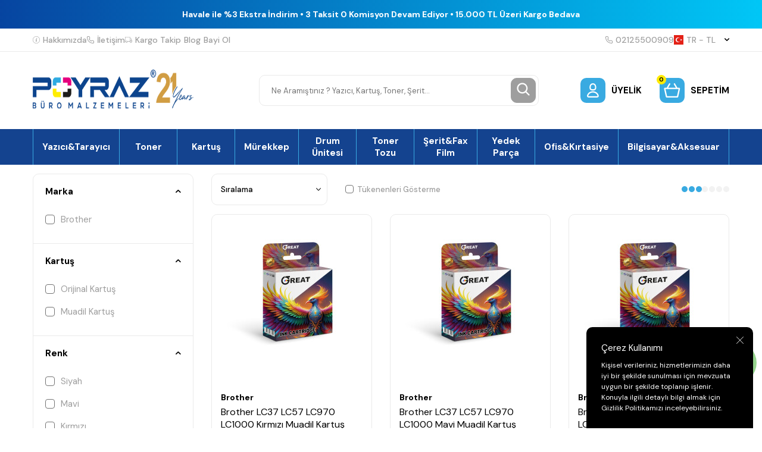

--- FILE ---
content_type: text/html; charset=UTF-8
request_url: https://www.poyraztoner.com/brother-dcp-130c-murekkep-puskurtmeli-yazici
body_size: 65326
content:
<!DOCTYPE html>
<html lang="tr-TR" >
<head>
<meta charset="utf-8" />
<title>Brother DCP-130C Mürekkep Püskürtmeli Yazıcı</title>
<meta name="description" content="Brother DCP-130C Mürekkep Püskürtmeli Yazıcı sarf malzemelerini indirimli fiyatla sipariş verin, Poyraz Toner Ayrıcalığıyla ayağınıza gelsin!" />
<meta name="copyright" content="T-Soft E-Ticaret Sistemleri" />
<script>window['PRODUCT_DATA'] = [];</script>
<meta name="robots" content="index,follow" /><link rel="canonical" href="https://www.poyraztoner.com/brother-dcp-130c-murekkep-puskurtmeli-yazici"/>
<link rel="alternate" href="https://www.poyraztoner.com/brother-dcp-130c-murekkep-puskurtmeli-yazici" hreflang="x-default"/>
<link rel="alternate" hreflang="tr" href="https://www.poyraztoner.com/brother-dcp-130c-murekkep-puskurtmeli-yazici" />

            <meta property="og:image" content="https:Data/EditorFiles/İcons/poyraz-20years.gif"/>
            <meta name="twitter:image" content="https:Data/EditorFiles/İcons/poyraz-20years.gif" />
            <meta property="og:type" content="category" />
            <meta property="og:title" content="Brother DCP-130C Mürekkep Püskürtmeli Yazıcı" />
            <meta property="og:description" content="Brother DCP-130C Mürekkep Püskürtmeli Yazıcı sarf malzemelerini indirimli fiyatla sipariş verin, Poyraz Toner Ayrıcalığıyla ayağınıza gelsin!" />
            <meta property="og:url" content="https://www.poyraztoner.com/brother-dcp-130c-murekkep-puskurtmeli-yazici" />
            <meta property="og:site_name" content="https://www.poyraztoner.com/" />
            <meta name="twitter:card" content="summary" />
            <meta name="twitter:title" content="Brother DCP-130C Mürekkep Püskürtmeli Yazıcı" />
            <meta name="twitter:description" content="Brother DCP-130C Mürekkep Püskürtmeli Yazıcı sarf malzemelerini indirimli fiyatla sipariş verin, Poyraz Toner Ayrıcalığıyla ayağınıza gelsin!" />
            <script>
                const E_EXPORT_ACTIVE = 0;
                const CART_DROPDOWN_LIST = false;
                const ENDPOINT_PREFIX = '';
                const ENDPOINT_ALLOWED_KEYS = [];
                const SETTINGS = {"KVKK_REQUIRED":1,"NEGATIVE_STOCK":"0","DYNAMIC_LOADING_SHOW_BUTTON":0,"IS_COMMENT_RATE_ACTIVE":1};
                try {
                    var PAGE_TYPE = 'category';
                    var PAGE_ID = 2;
                    var ON_PAGE_READY = [];
                    var THEME_VERSION = 'v5';
                    var THEME_FOLDER = 'v5-poyraztoner';
                    var MEMBER_INFO = {"ID":0,"CODE":"","FIRST_NAME":"","BIRTH_DATE":"","GENDER":"","LAST_NAME":"","MAIL":"","MAIL_HASH":"","PHONE":"","PHONE_HASH":"","PHONE_HASH_SHA":"","GROUP":0,"TRANSACTION_COUNT":0,"REPRESENTATIVE":"","KVKK":-1,"COUNTRY":"TR","E_COUNTRY":""};
                    var IS_VENDOR = 0;
                    var MOBILE_ACTIVE = false;
                    var CART_COUNT = '0';
                    var CART_TOTAL = '0,00';
                    var SESS_ID = '2d2bc3efdfcb1f4441f705d45c4a05bd';
                    var LANGUAGE = 'tr';
                    var CURRENCY = 'TL';
                    var SEP_DEC = ',';
                    var SEP_THO = '.';
                    var DECIMAL_LENGTH = 2;  
                    var SERVICE_INFO = null;
                    var CART_CSRF_TOKEN = '551de2019d9924468be6f56d2e1977c92d2f6d6965404547e31e11ed083fb81d';
                    var CSRF_TOKEN = 'tsCMjtkfaz/ouxhmIyN8Z1y8Exqbincsy1DT2tUnNFQ=';
                    
                }
                catch(err) { }
            </script>
            <!--cache--><link rel="preload" as="font" href="/theme/v5/css/fonts/tsoft-icon.woff2?v=1" type="font/woff2" crossorigin>
<link rel="preconnect" href="https://fonts.gstatic.com" crossorigin>
<link rel="preload" as="style" href="https://fonts.googleapis.com/css?family=DM Sans:regular,500,700&display=sans-serif">
<link rel="stylesheet" href="https://fonts.googleapis.com/css?family=DM Sans:regular,500,700&display=sans-serif" media="print" onload="this.media='all'">
<noscript>
<link rel="stylesheet" href="https://fonts.googleapis.com/css?family=DM Sans:regular,500,700&display=sans-serif">
</noscript>
<link type="text/css" rel="stylesheet" href="/theme/v5/css/tsoft-icon.css?v=1769089384">
<link type="text/css" rel="stylesheet" href="/theme/v5/css/nouislider.min.css?v=1769089384">
<link type="text/css" rel="stylesheet" href="/theme/v5/css/lightgallery.min.css?v=1769089384">
<link type="text/css" rel="stylesheet" href="/theme/v5/css/swiper.min.css?v=1769089384">
<link type="text/css" rel="stylesheet" href="/theme/v5/css/flatpickr.min.css?v=1769089384">
<link type="text/css" rel="stylesheet" href="/theme/v5/css/skeleton.css?v=1769089384">
<link type="text/css" rel="stylesheet" href="/srv/compressed/load/v5/css/tr/2/0.css?v=1769089384&isTablet=0&isMobile=0&userType=Ziyaretci">
<link rel="shortcut icon" href="//www.poyraztoner.com/Data/EditorFiles/favicon_fw.png">
<meta name="viewport" content="width=device-width, initial-scale=1">
<script>
if (navigator.userAgent.indexOf('iPhone') > -1 || PAGE_ID == 91) {
document.querySelector("[name=viewport]").setAttribute('content', 'width=device-width, initial-scale=1, maximum-scale=1');
}
</script>
<script src="/theme/v5/js/callbacks.js?v=1769089384"></script>
<script src="/js/tsoftapps/v5/header.js?v=1769089384"></script>
<meta name="yandex-verification" content="f33c3cf21f4c1750" />
<meta name="google-site-verification" content="H0g9mTTsGS71PuiS_Lq7QOfy9JvVKKkie7ZMT9Z0nGA" /><script>
const selectVariantCallback = async function (product, variantId, subOne, subTwo) {
let response = await fetch(`/srv/service/variant/get-variant-info/${product[0].id}/${variantId}`);
if (response.ok) {
response = await response.json();
if (response) {
const variantSelect = function(variant) {
if (variant.nodeName == 'OPTION') {
const selectItem = variant.parentNode;
selectItem.value = variant.value;
var event = new Event('change', {
bubbles: true,
cancelable: true,
});
selectItem.dispatchEvent(event);
} else {
variant.click();
}
}
if (subOne && response.TurId1 != '0') {
const variant = subOne.querySelector(`[data-id="${response.TurId1}"]`);
if (variant) variantSelect(variant);
}
if (subTwo && response.TurId2 != '0') {
const variant = subTwo.querySelector(`[data-id="${response.TurId2}"]`);
if (variant) variantSelect(variant);
}
}
}
}
</script><meta name="google-site-verification" content="H0g9mTTsGS71PuiS_Lq7QOfy9JvVKKkie7ZMT9Z0nGA" /><!-- Google tag (gtag.js) -->
<script async src="https://www.googletagmanager.com/gtag/js?id=AW-1060239624">
</script>
<script>
window.dataLayer = window.dataLayer || [];
function gtag(){dataLayer.push(arguments);}
gtag('js', new Date());
gtag('config', 'AW-1060239624');
</script><script>
if(typeof window.FB_EVENT_ID == 'undefined'){
window.FB_EVENT_ID = "fb_" + new Date().getTime();
}
</script><meta name="theme-color" content="#14438f">
<meta name="apple-mobile-web-app-status-bar-style" content="#14438f">
<meta name="msapplication-navbutton-color" content="#14438f">
<style type='text/css'>
::-webkit-scrollbar
{
width: 5px !important;
background: #2aa9e1 !important;
}
::-webkit-scrollbar-button
{
display:none !important;
}
::-webkit-scrollbar-thumb
{
background:#000000 !important;
}
</style>
<!-- T-Soft Apps - v5 Google GTAG - Tracking Code Start -->
<script>
var GOOGLE_APP_HEAD = {
GA4_TRACKING_ID: 'G-4D1L895C9H',
params: {
GA4_TRACKING_ID: 'G-4D1L895C9H',
GTAG_TRACKING_ID: 'UA-115462663-1',
},
run: () => {
for (const [key, value] of Object.entries(GOOGLE_APP_HEAD.params)) {
GOOGLE_APP_HEAD.params[key] = value === '{{' + key + '}}' || value === '' ? '' : value;
}
let script = document.createElement('script');
script.src = 'https://www.googletagmanager.com/gtag/js?id=' + (GOOGLE_APP_HEAD.params.GA4_TRACKING_ID || GOOGLE_APP_HEAD.params.GTAG_TRACKING_ID);
script.async = true;
document.head.appendChild(script);
}
}
GOOGLE_APP_HEAD.run();
function gtag() {
dataLayer.push(arguments);
}
</script>
<!-- T-Soft Apps - v5 Google GTAG - Tracking Code End --><meta name="p:domain_verify" content="51a0d98a0dd49ebd7ba6c0aba894f1d8" /><meta name="google-site-verification" content="H0g9mTTsGS71PuiS_Lq7QOfy9JvVKKkie7ZMT9Z0nGA" /><!-- BEGIN JIVOSITE CODE {literal} -->
<script type='text/javascript'>
(function(){ var widget_id = 'snf4oeHTh1';var d=document;var w=window;function l(){
var s = document.createElement('script'); s.type = 'text/javascript'; s.async = true; s.src = '//code.jivosite.com/script/widget/'+widget_id;
var ss = document.getElementsByTagName('script')[0];
ss.parentNode.insertBefore(s, ss);}if(d.readyState=='complete'){l();}else{if(w.attachEvent){w.attachEvent('onload',l);}else{w.addEventListener('load',l,false);}}})();
</script>
<script type="text/javascript">
if (MEMBER_INFO.ID > 0) {
var jivo_desc = "Üye Grubu " + MEMBER_INFO.GROUP + " | ";
switch (MEMBER_INFO.GROUP) {
case 0: jivo_desc += "Ziyaretçi"; break;
case -1: jivo_desc += "Bayi Adayı"; break;
case -2: jivo_desc += "E-Bülten"; break;
default: jivo_desc += "";
}
jivo_onLoadCallback = function ()
{
jivo_api.setContactInfo({
"name": MEMBER_INFO.FIRST_NAME + " " + MEMBER_INFO.LAST_NAME,
"email": MEMBER_INFO.MAIL,
"description": jivo_desc
});
};
}
</script>
<!-- {/literal} END JIVOSITE CODE --><meta name="yandex-verification" content="f33c3cf21f4c1750" /><meta name="p:domain_verify" content="51a0d98a0dd49ebd7ba6c0aba894f1d8"/>
</head>
<body>
<input type="hidden" id="cookie-law" value="1">
<div class="w-100 d-flex flex-wrap ">
<div class=" col-12 col-sm-12 col-md-12 col-lg-12 col-xl-12 col-xxl-12 column-235  "><div class="row">
<div id="relation|271" data-id="271" class="relArea col-12 v5-poyraztoner  folder-header tpl-default "><div class="row">
<script type="text/javascript" src="https://paracevirici.com/servis/widget/widget.js"></script>
<header class="container-fluid mb-1">
<div class="row">
<div class="col-12 py-1 text-center text-white" id="header-bar">
<span class="d-block fw-medium"></span>
<span class="d-block fw-bold">Havale ile %3 Ekstra İndirim • 3 Taksit 0 Komisyon Devam Ediyor • 15.000 TL Üzeri Kargo Bedava</span>
</div>
<div class="w-100 bg-white border-bottom border-light d-none d-lg-block" id="header-top">
<div class="container">
<div class="row align-items-center">
<div class="col-auto d-flex gap-2 list-style-none ht-menu">
<a href="https://www.poyraztoner.com/hakkimizda" class="d-flex align-items-center fw-medium text-light">
<img src="https://www.poyraztoner.com/theme/v5-poyraztoner/assets/header/info.svg" class="ht-icon"> Hakkımızda
</a>
<a href="/iletisim" class="d-flex align-items-center fw-medium text-light">
<img src="https://www.poyraztoner.com/theme/v5-poyraztoner/assets/header/phone.svg" class="ht-icon"> İletişim
</a>
<a href="/siparis-takip" class="d-flex align-items-center fw-medium text-light">
<img src="https://www.poyraztoner.com/theme/v5-poyraztoner/assets/header/truck.svg" class="ht-icon"> Kargo Takip
</a>
<a href="/blog" class="d-flex align-items-center fw-medium text-light">
<img src="" class="ht-icon"> Blog
</a>
<a href="/bayi-basvuru-sayfasi" class="d-flex align-items-center fw-medium text-light">
<img src="" class="ht-icon"> Bayi Ol
</a>
</div>
<div class="col-auto d-flex gap-2 ml-auto ht-menu">
<!-- <a href="https://wa.me/+905367768542" class="d-flex align-items-center fw-medium ht-whatsapp">
<img src="https://www.poyraztoner.com/theme/v5-poyraztoner/assets/header/whatsapp.svg" class="ht-icon"> +90 536 776 8542
</a>
-->
<a href="tel:02125500909" class="d-flex align-items-center fw-medium text-light">
<img src="https://www.poyraztoner.com/theme/v5-poyraztoner/assets/header/phone.svg" class="ht-icon"> 02125500909
</a>
<div id="header-doviz" class="d-none"></div>
<div class="dropdown-hover header-top-dropdown">
<a href="#" class="d-flex align-items-center fw-medium text-light ht-lang" data-toggle="dropdown">
<img class="language-img ht-icon" src="/lang/tr/tr.webp" alt="tr"
width="16" height="16">
TR &minus; TL <i class="ti-arrow-down text-body ml-1"></i>
</a>
<div class="dropdown-hover-menu">
<div class="w-100 border-bottom border-light py-2 px-1">
<a href="javascript:void(0)"
class="d-flex align-items-center ease mb-1 active"
data-language="tr" data-toggle="language">
<img class="mr-1" src="/lang/tr/tr.webp" width="16" height="16">
<span>TR</span>
</a>
<a href="javascript:void(0)"
class="d-flex align-items-center ease text-light"
data-language="en" data-toggle="language">
<img class="mr-1" src="/lang/en/en.webp" width="16" height="16">
<span>EN</span>
</a>
</div>
</div>
</div>
</div>
</div>
</div>
</div>
<div class="w-100 bg-white py-2 py-md-1 py-lg-2" id="header-main">
<div class="container">
<div class="row align-items-center">
<div class="col-auto d-lg-none">
<a href="#mobile-menu-271" data-toggle="drawer" class="d-flex align-items-center pr-1 mobile-menu-btn">
<img src="https://www.poyraztoner.com/theme/v5-poyraztoner/assets/header/menu.svg">
</a>
</div>
<div class="col-auto col-lg-3 mr-auto" id="logo">
<a href="https://www.poyraztoner.com/" class="d-flex"><p><img src="//www.poyraztoner.com/Data/EditorFiles/Mail/mail-logo.png" alt="mail-logo.png (17 KB)" width="496" height="89" /></p></a>
</div>
<div id="header-search" class="col-12 col-lg-5 order-2 order-lg-0 mx-lg-auto mt-2 mt-md-1 mt-lg-0">
<form action="/arama" method="get" autocomplete="off" id="search" class="w-100 position-relative">
<input id="live-search" type="search" name="q" placeholder="Ne Aramıştınız ? Yazıcı, Kartuş, Toner, Şerit…" class="form-control form-control-md"
data-licence="1">
<button type="submit" class="btn btn-gray" id="live-search-btn"><img src="https://www.poyraztoner.com/theme/v5-poyraztoner/assets/header/search.svg"></button>
</form>
</div>
<div class="col-auto ml-auto ml-lg-0" id="header-links">
<div class="row">
<div class="col-auto">
<a href="#header-member-panel-271" data-toggle="drawer" class="d-flex align-items-center fw-bold hl-item"
id="header-account">
<span class="hm-icon d-flex align-items-center justify-content-center bg-primary border-round position-relative">
<img src="https://www.poyraztoner.com/theme/v5-poyraztoner/assets/header/user.svg">
</span>
<span class="text-uppercase d-none d-md-block">
Üyelik </span>
</a>
</div>
<div class="col-auto">
<a href="#header-cart-panel-271" data-toggle="drawer" class="d-flex align-items-center fw-bold hl-item"
id="header-cart-count">
<span class="hm-icon d-flex align-items-center justify-content-center bg-primary border-round position-relative">
<span class="bg-warning border-circle text-center cart-soft-count">0</span>
<img src="https://www.poyraztoner.com/theme/v5-poyraztoner/assets/header/cart.svg">
</span>
<span class="text-uppercase d-none d-md-block">Sepetim</span>
</a>
</div>
</div>
</div>
</div>
</div>
</div>
<div class="w-100 bg-white d-none d-lg-block" id="header-menu">
<div class="w-100 bg-menu" data-toggle="sticky" data-parent="#header-menu">
<nav id="main-menu" class="w-100 position-relative">
<div class="container">
<ul class="d-flex menu border-right border-primary">
<li class="w-100">
<a href="https://www.poyraztoner.com/yazicilar"
class="px-1 border-left border-primary text-white fw-bold d-flex align-items-center justify-content-center text-center"
title="Yazıcı&Tarayıcı">Yazıcı&Tarayıcı</a>
<div class="w-100 position-absolute bg-white fade-in py-2 sub-menu">
<div class="container">
<div class="row">
<div class="col-3 mb-2">
<div class="d-flex">
<a href="https://www.poyraztoner.com/renkli-lazer-yazici" class="fw-bold ease" title="Renkli Lazer Yazıcı">
Renkli Lazer Yazıcı
</a>
</div>
</div>
<div class="col-3 mb-2">
<div class="d-flex">
<a href="https://www.poyraztoner.com/cok-fonksiyonlu-lazer-yazici" class="fw-bold ease" title="Çok Fonksiyonlu Lazer Yazıcı">
Çok Fonksiyonlu Lazer Yazıcı
</a>
</div>
</div>
<div class="col-3 mb-2">
<div class="d-flex">
<a href="https://www.poyraztoner.com/mono-lazer-yazici" class="fw-bold ease" title="Mono Lazer Yazıcı">
Mono Lazer Yazıcı
</a>
</div>
</div>
<div class="col-3 mb-2">
<div class="d-flex">
<a href="https://www.poyraztoner.com/murekkep-puskurtmeli-yazici" class="fw-bold ease" title="Mürekkep Püskürtmeli Yazıcı">
Mürekkep Püskürtmeli Yazıcı
</a>
</div>
</div>
<div class="col-3 mb-2">
<div class="d-flex">
<a href="https://www.poyraztoner.com/fotokopi-makinesi" class="fw-bold ease" title="Fotokopi Makinesi">
Fotokopi Makinesi
</a>
</div>
</div>
<div class="col-3 mb-2">
<div class="d-flex">
<a href="https://www.poyraztoner.com/plotter-yazici" class="fw-bold ease" title="Plotter Yazıcı">
Plotter Yazıcı
</a>
</div>
</div>
<div class="col-3 mb-2">
<div class="d-flex">
<a href="https://www.poyraztoner.com/nokta-vuruslu-yazici" class="fw-bold ease" title="Nokta Vuruşlu Yazıcı">
Nokta Vuruşlu Yazıcı
</a>
</div>
</div>
<div class="col-3 mb-2">
<div class="d-flex">
<a href="https://www.poyraztoner.com/murekkep-tankli-yazici" class="fw-bold ease" title="Mürekkep Tanklı Yazıcı">
Mürekkep Tanklı Yazıcı
</a>
</div>
</div>
<div class="col-3 mb-2">
<div class="d-flex">
<a href="https://www.poyraztoner.com/barkodetiket-yazici" class="fw-bold ease" title="Barkod&Etiket Yazıcı">
Barkod&Etiket Yazıcı
</a>
</div>
</div>
<div class="col-3 mb-2">
<div class="d-flex">
<a href="https://www.poyraztoner.com/fotograf-yazicisi" class="fw-bold ease" title="Fotoğraf Yazıcısı">
Fotoğraf Yazıcısı
</a>
</div>
</div>
<div class="col-3 mb-2">
<div class="d-flex">
<a href="https://www.poyraztoner.com/dokuman-tarayicilar" class="fw-bold ease" title="Döküman Tarayıcı">
Döküman Tarayıcı
</a>
</div>
</div>
</div>
</div>
</div>
</li>
<li class="w-100">
<a href="https://www.poyraztoner.com/toner"
class="px-1 border-left border-primary text-white fw-bold d-flex align-items-center justify-content-center text-center"
title="Toner">Toner</a>
<div class="w-100 position-absolute bg-white fade-in py-2 sub-menu">
<div class="container">
<div class="row">
<div class="col-3 mb-2">
<div class="d-flex">
<a href="https://www.poyraztoner.com/orijinal-toner" class="fw-bold ease" title="Orijinal Toner">
Orijinal Toner
</a>
</div>
</div>
<div class="col-3 mb-2">
<div class="d-flex">
<a href="https://www.poyraztoner.com/muadil-toner" class="fw-bold ease" title="Muadil Toner">
Muadil Toner
</a>
</div>
</div>
<div class="col-3 mb-2">
<div class="d-flex">
<a href="https://www.poyraztoner.com/copier-toner-1" class="fw-bold ease" title="Fotokopi Toneri">
Fotokopi Toneri
</a>
</div>
<ul>
<li class="w-100 d-flex">
<a href="https://www.poyraztoner.com/muadil-fotokopi-toneri" class="text-light ease" title="Muadil Fotokopi Toneri">Muadil Fotokopi Toneri</a>
</li>
<li class="w-100 d-flex">
<a href="https://www.poyraztoner.com/orijinal-fotokopi-toneri" class="text-light ease" title="Orijinal Fotokopi Toneri">Orijinal Fotokopi Toneri</a>
</li>
</ul>
</div>
<div class="col-3 mb-2">
<div class="d-flex">
<a href="https://www.poyraztoner.com/dolum-kiti" class="fw-bold ease" title="Dolum Kiti">
Dolum Kiti
</a>
</div>
</div>
<div class="col-3 mb-2">
<div class="d-flex">
<a href="https://www.poyraztoner.com/outlet-toner-1" class="fw-bold ease" title="Outlet Toner">
Outlet Toner
</a>
</div>
</div>
</div>
</div>
</div>
</li>
<li class="w-100">
<a href="https://www.poyraztoner.com/kartus"
class="px-1 border-left border-primary text-white fw-bold d-flex align-items-center justify-content-center text-center"
title="Kartuş">Kartuş</a>
<div class="w-100 position-absolute bg-white fade-in py-2 sub-menu">
<div class="container">
<div class="row">
<div class="col-3 mb-2">
<div class="d-flex">
<a href="https://www.poyraztoner.com/orijinal-kartus" class="fw-bold ease" title="Orijinal Kartuş">
Orijinal Kartuş
</a>
</div>
</div>
<div class="col-3 mb-2">
<div class="d-flex">
<a href="https://www.poyraztoner.com/muadil-kartus-174134156811998" class="fw-bold ease" title="Muadil Kartuş">
Muadil Kartuş
</a>
</div>
</div>
<div class="col-3 mb-2">
<div class="d-flex">
<a href="https://www.poyraztoner.com/plotter-kartus" class="fw-bold ease" title="Plotter Kartuş">
Plotter Kartuş
</a>
</div>
<ul>
<li class="w-100 d-flex">
<a href="https://www.poyraztoner.com/orijinal-plotter-kartus" class="text-light ease" title="Orijinal Plotter Kartuş">Orijinal Plotter Kartuş</a>
</li>
<li class="w-100 d-flex">
<a href="https://www.poyraztoner.com/muadil-plotter-kartus" class="text-light ease" title="Muadil Plotter Kartuş">Muadil Plotter Kartuş</a>
</li>
</ul>
</div>
<div class="col-3 mb-2">
<div class="d-flex">
<a href="https://www.poyraztoner.com/baski-kafasi-174046627811958" class="fw-bold ease" title="Baskı Kafası">
Baskı Kafası
</a>
</div>
</div>
</div>
</div>
</div>
</li>
<li class="w-100">
<a href="https://www.poyraztoner.com/murekkep"
class="px-1 border-left border-primary text-white fw-bold d-flex align-items-center justify-content-center text-center"
title="Mürekkep">Mürekkep</a>
<div class="w-100 position-absolute bg-white fade-in py-2 sub-menu">
<div class="container">
<div class="row">
<div class="col-3 mb-2">
<div class="d-flex">
<a href="https://www.poyraztoner.com/orijinal-murekkep" class="fw-bold ease" title="Orijinal Mürekkep">
Orijinal Mürekkep
</a>
</div>
</div>
<div class="col-3 mb-2">
<div class="d-flex">
<a href="https://www.poyraztoner.com/muadil-murekkep" class="fw-bold ease" title="Muadil Mürekkep">
Muadil Mürekkep
</a>
</div>
</div>
<div class="col-3 mb-2">
<div class="d-flex">
<a href="https://www.poyraztoner.com/master-murekkep" class="fw-bold ease" title="Master Mürekkep">
Master Mürekkep
</a>
</div>
</div>
<div class="col-3 mb-2">
<div class="d-flex">
<a href="https://www.poyraztoner.com/kati-murekkep" class="fw-bold ease" title="Katı Mürekkep">
Katı Mürekkep
</a>
</div>
</div>
<div class="col-3 mb-2">
<div class="d-flex">
<a href="https://www.poyraztoner.com/sublimasyon-murekkep" class="fw-bold ease" title="Sublimasyon Mürekkep">
Sublimasyon Mürekkep
</a>
</div>
</div>
</div>
</div>
</div>
</li>
<li class="w-100">
<a href="https://www.poyraztoner.com/drum-unitesi"
class="px-1 border-left border-primary text-white fw-bold d-flex align-items-center justify-content-center text-center"
title="Drum Ünitesi">Drum Ünitesi</a>
<div class="w-100 position-absolute bg-white fade-in py-2 sub-menu">
<div class="container">
<div class="row">
<div class="col-3 mb-2">
<div class="d-flex">
<a href="https://www.poyraztoner.com/orijinal-drum-unitesi" class="fw-bold ease" title="Orijinal Drum Ünitesi">
Orijinal Drum Ünitesi
</a>
</div>
</div>
<div class="col-3 mb-2">
<div class="d-flex">
<a href="https://www.poyraztoner.com/muadil-drum-unitesi-174055325911976" class="fw-bold ease" title="Muadil Drum Ünitesi">
Muadil Drum Ünitesi
</a>
</div>
</div>
<div class="col-3 mb-2">
<div class="d-flex">
<a href="https://www.poyraztoner.com/fotokopi-drum-unitesi" class="fw-bold ease" title="Fotokopi Drum Ünitesi">
Fotokopi Drum Ünitesi
</a>
</div>
<ul>
<li class="w-100 d-flex">
<a href="https://www.poyraztoner.com/orijinal-fotokopi-drum-unitesi" class="text-light ease" title="Orijinal Fotokopi Drum Ünitesi">Orijinal Fotokopi Drum Ünitesi</a>
</li>
<li class="w-100 d-flex">
<a href="https://www.poyraztoner.com/muadil-fotokopi-drum-unitesi" class="text-light ease" title="Muadil Fotokopi Drum Ünitesi">Muadil Fotokopi Drum Ünitesi</a>
</li>
</ul>
</div>
</div>
</div>
</div>
</li>
<li class="w-100">
<a href="https://www.poyraztoner.com/toner-tozu"
class="px-1 border-left border-primary text-white fw-bold d-flex align-items-center justify-content-center text-center"
title="Toner Tozu">Toner Tozu</a>
<div class="w-100 position-absolute bg-white fade-in py-2 sub-menu">
<div class="container">
<div class="row">
<div class="col-3 mb-2">
<div class="d-flex">
<a href="https://www.poyraztoner.com/siyah-toner-tozu" class="fw-bold ease" title="Siyah Toner Tozu">
Siyah Toner Tozu
</a>
</div>
</div>
<div class="col-3 mb-2">
<div class="d-flex">
<a href="https://www.poyraztoner.com/renkli-toner-tozu" class="fw-bold ease" title="Renkli Toner Tozu">
Renkli Toner Tozu
</a>
</div>
</div>
<div class="col-3 mb-2">
<div class="d-flex">
<a href="https://www.poyraztoner.com/fotokopi-toner-tozu" class="fw-bold ease" title="Fotokopi Toner Tozu">
Fotokopi Toner Tozu
</a>
</div>
<ul>
<li class="w-100 d-flex">
<a href="https://www.poyraztoner.com/siyah-fotokopi-toner-tozu" class="text-light ease" title="Siyah Fotokopi Toner Tozu">Siyah Fotokopi Toner Tozu</a>
</li>
<li class="w-100 d-flex">
<a href="https://www.poyraztoner.com/renkli-fotokopi-toner-tozu" class="text-light ease" title="Renkli Fotokopi Toner Tozu">Renkli Fotokopi Toner Tozu</a>
</li>
</ul>
</div>
</div>
</div>
</div>
</li>
<li class="w-100">
<a href="https://www.poyraztoner.com/yazici-seritleri"
class="px-1 border-left border-primary text-white fw-bold d-flex align-items-center justify-content-center text-center"
title="Şerit&Fax Film">Şerit&Fax Film</a>
<div class="w-100 position-absolute bg-white fade-in py-2 sub-menu">
<div class="container">
<div class="row">
<div class="col-3 mb-2">
<div class="d-flex">
<a href="https://www.poyraztoner.com/muadil-yazici-yazar-kasa-ve-daktilo-seridi" class="fw-bold ease" title="Muadil Yazıcı-Yazar Kasa Ve Daktilo Şeridi">
Muadil Yazıcı-Yazar Kasa Ve Daktilo Şeridi
</a>
</div>
</div>
<div class="col-3 mb-2">
<div class="d-flex">
<a href="https://www.poyraztoner.com/orjinal-yazici-yazar-kasa-ve-daktilo-seridi" class="fw-bold ease" title="Orijinal Yazıcı-Yazar Kasa ve Daktilo Şeridi">
Orijinal Yazıcı-Yazar Kasa ve Daktilo Şeridi
</a>
</div>
</div>
<div class="col-3 mb-2">
<div class="d-flex">
<a href="https://www.poyraztoner.com/fax-filmleri" class="fw-bold ease" title="Fax Filmleri">
Fax Filmleri
</a>
</div>
<ul>
<li class="w-100 d-flex">
<a href="https://www.poyraztoner.com/muadil-fax-filmleri" class="text-light ease" title="Muadil Fax Filmleri">Muadil Fax Filmleri</a>
</li>
<li class="w-100 d-flex">
<a href="https://www.poyraztoner.com/orjinal-fax-filmleri" class="text-light ease" title="Orijinal Fax Filmleri">Orijinal Fax Filmleri</a>
</li>
</ul>
</div>
</div>
</div>
</div>
</li>
<li class="w-100">
<a href="https://www.poyraztoner.com/yedek-parca"
class="px-1 border-left border-primary text-white fw-bold d-flex align-items-center justify-content-center text-center"
title="Yedek Parça">Yedek Parça</a>
<div class="w-100 position-absolute bg-white fade-in py-2 sub-menu">
<div class="container">
<div class="row">
<div class="col-3 mb-2">
<div class="d-flex">
<a href="https://www.poyraztoner.com/fuser-unitesi" class="fw-bold ease" title="Fuser Ünitesi">
Fuser Ünitesi
</a>
</div>
</div>
<div class="col-3 mb-2">
<div class="d-flex">
<a href="https://www.poyraztoner.com/etiket" class="fw-bold ease" title="Etiket">
Etiket
</a>
</div>
</div>
<div class="col-3 mb-2">
<div class="d-flex">
<a href="https://www.poyraztoner.com/transfer-unitesi-roller" class="fw-bold ease" title="Transfer Ünitesi">
Transfer Ünitesi
</a>
</div>
</div>
<div class="col-3 mb-2">
<div class="d-flex">
<a href="https://www.poyraztoner.com/transfer-belt-1" class="fw-bold ease" title="Transfer Belt">
Transfer Belt
</a>
</div>
</div>
<div class="col-3 mb-2">
<div class="d-flex">
<a href="https://www.poyraztoner.com/transfer-roller" class="fw-bold ease" title="Transfer Roller">
Transfer Roller
</a>
</div>
</div>
<div class="col-3 mb-2">
<div class="d-flex">
<a href="https://www.poyraztoner.com/transfer-kiti" class="fw-bold ease" title="Transfer Kiti">
Transfer Kiti
</a>
</div>
</div>
<div class="col-3 mb-2">
<div class="d-flex">
<a href="https://www.poyraztoner.com/duplex-unitesi" class="fw-bold ease" title="Duplex Ünitesi">
Duplex Ünitesi
</a>
</div>
</div>
<div class="col-3 mb-2">
<div class="d-flex">
<a href="https://www.poyraztoner.com/kagit-besleyici" class="fw-bold ease" title="Kağıt Besleyici">
Kağıt Besleyici
</a>
</div>
</div>
<div class="col-3 mb-2">
<div class="d-flex">
<a href="https://www.poyraztoner.com/yazici-yedek-parca" class="fw-bold ease" title="Yazıcı Yedek Parça">
Yazıcı Yedek Parça
</a>
</div>
</div>
<div class="col-3 mb-2">
<div class="d-flex">
<a href="https://www.poyraztoner.com/bakim-kiti" class="fw-bold ease" title="Bakım Kiti">
Bakım Kiti
</a>
</div>
<ul>
<li class="w-100 d-flex">
<a href="https://www.poyraztoner.com/orijinal-bakim-kiti" class="text-light ease" title="Orijinal Bakım Kiti">Orijinal Bakım Kiti</a>
</li>
<li class="w-100 d-flex">
<a href="https://www.poyraztoner.com/muadil-bakim-kiti" class="text-light ease" title="Muadil Bakım Kiti">Muadil Bakım Kiti</a>
</li>
</ul>
</div>
<div class="col-3 mb-2">
<div class="d-flex">
<a href="https://www.poyraztoner.com/toner-drum-1" class="fw-bold ease" title="Toner Drum">
Toner Drum
</a>
</div>
<ul>
<li class="w-100 d-flex">
<a href="https://www.poyraztoner.com/orijinal-toner-drum" class="text-light ease" title="Orijinal Toner Drum">Orijinal Toner Drum</a>
</li>
<li class="w-100 d-flex">
<a href="https://www.poyraztoner.com/muadil-toner-drum" class="text-light ease" title="Muadil Toner Drum">Muadil Toner Drum</a>
</li>
</ul>
</div>
<div class="col-3 mb-2">
<div class="d-flex">
<a href="https://www.poyraztoner.com/fotokopi-toner-drum" class="fw-bold ease" title="Fotokopi Drum">
Fotokopi Drum
</a>
</div>
<ul>
<li class="w-100 d-flex">
<a href="https://www.poyraztoner.com/orijinal-fotokopi-drum" class="text-light ease" title="Orijinal Fotokopi Drum">Orijinal Fotokopi Drum</a>
</li>
<li class="w-100 d-flex">
<a href="https://www.poyraztoner.com/muadil-fotokopi-drum" class="text-light ease" title="Muadil Fotokopi Drum">Muadil Fotokopi Drum</a>
</li>
</ul>
</div>
<div class="col-3 mb-2">
<div class="d-flex">
<a href="https://www.poyraztoner.com/atik-kutusu" class="fw-bold ease" title="Atık Kutusu">
Atık Kutusu
</a>
</div>
<ul>
<li class="w-100 d-flex">
<a href="https://www.poyraztoner.com/orijinal-atik-kutusu" class="text-light ease" title="Orijinal Atık Kutusu">Orijinal Atık Kutusu</a>
</li>
<li class="w-100 d-flex">
<a href="https://www.poyraztoner.com/muadil-atik-kutusu" class="text-light ease" title="Muadil Atık Kutusu">Muadil Atık Kutusu</a>
</li>
<li class="w-100 d-flex">
<a href="https://www.poyraztoner.com/sunger" class="text-light ease" title="Sünger">Sünger</a>
</li>
</ul>
</div>
<div class="col-3 mb-2">
<div class="d-flex">
<a href="https://www.poyraztoner.com/fotokopi-developer" class="fw-bold ease" title="Developer">
Developer
</a>
</div>
<ul>
<li class="w-100 d-flex">
<a href="https://www.poyraztoner.com/orijinal-developer" class="text-light ease" title="Orijinal Developer">Orijinal Developer</a>
</li>
<li class="w-100 d-flex">
<a href="https://www.poyraztoner.com/muadil-developer" class="text-light ease" title="Muadil Developer">Muadil Developer</a>
</li>
<li class="w-100 d-flex">
<a href="https://www.poyraztoner.com/developer-unitesi" class="text-light ease" title="Developer Ünitesi">Developer Ünitesi</a>
</li>
</ul>
</div>
<div class="col-3 mb-2">
<div class="d-flex">
<a href="https://www.poyraztoner.com/chip-1" class="fw-bold ease" title="Chip">
Chip
</a>
</div>
<ul>
<li class="w-100 d-flex">
<a href="https://www.poyraztoner.com/fotokopi-toner-chip" class="text-light ease" title="Fotokopi Toner Chip">Fotokopi Toner Chip</a>
</li>
<li class="w-100 d-flex">
<a href="https://www.poyraztoner.com/toner-chip-1" class="text-light ease" title="Toner Chip">Toner Chip</a>
</li>
<li class="w-100 d-flex">
<a href="https://www.poyraztoner.com/drum-chip-1" class="text-light ease" title="Drum Chip">Drum Chip</a>
</li>
<li class="w-100 d-flex">
<a href="https://www.poyraztoner.com/developer-chip-1" class="text-light ease" title="Developer Chip">Developer Chip</a>
</li>
<li class="w-100 d-flex">
<a href="https://www.poyraztoner.com/sim-card-1" class="text-light ease" title="Sim Card">Sim Card</a>
</li>
</ul>
</div>
</div>
</div>
</div>
</li>
<li class="w-100">
<a href="https://www.poyraztoner.com/ofis-kirtasiye"
class="px-1 border-left border-primary text-white fw-bold d-flex align-items-center justify-content-center text-center"
title="Ofis&Kırtasiye">Ofis&Kırtasiye</a>
<div class="w-100 position-absolute bg-white fade-in py-2 sub-menu">
<div class="container">
<div class="row">
<div class="col-3 mb-2">
<div class="d-flex">
<a href="https://www.poyraztoner.com/canta" class="fw-bold ease" title="Çanta">
Çanta
</a>
</div>
</div>
<div class="col-3 mb-2">
<div class="d-flex">
<a href="https://www.poyraztoner.com/hesap-makinesi" class="fw-bold ease" title="Hesap Makinesi">
Hesap Makinesi
</a>
</div>
</div>
<div class="col-3 mb-2">
<div class="d-flex">
<a href="https://www.poyraztoner.com/kagit-urunleri" class="fw-bold ease" title="Kağıt Ürünleri">
Kağıt Ürünleri
</a>
</div>
<ul>
<li class="w-100 d-flex">
<a href="https://www.poyraztoner.com/fotograf-kagidi" class="text-light ease" title="Fotokopi Kağıdı">Fotokopi Kağıdı</a>
</li>
<li class="w-100 d-flex">
<a href="https://www.poyraztoner.com/fotograf-kagidi-172743435811673" class="text-light ease" title="Fotoğraf Kağıdı">Fotoğraf Kağıdı</a>
</li>
</ul>
</div>
<div class="col-3 mb-2">
<div class="d-flex">
<a href="https://www.poyraztoner.com/pil" class="fw-bold ease" title="Pil">
Pil
</a>
</div>
<ul>
<li class="w-100 d-flex">
<a href="https://www.poyraztoner.com/aa-kalem-pil" class="text-light ease" title="AA-Kalem Pil">AA-Kalem Pil</a>
</li>
<li class="w-100 d-flex">
<a href="https://www.poyraztoner.com/aa-ince-kalem-pil" class="text-light ease" title="AA-İnce Kalem Pil">AA-İnce Kalem Pil</a>
</li>
<li class="w-100 d-flex">
<a href="https://www.poyraztoner.com/d-buyuk-boy-pil" class="text-light ease" title="D-Büyük Boy Pil">D-Büyük Boy Pil</a>
</li>
<li class="w-100 d-flex">
<a href="https://www.poyraztoner.com/c-orta-boy-pil" class="text-light ease" title="C-Orta Boy Pil">C-Orta Boy Pil</a>
</li>
<li class="w-100 d-flex">
<a href="https://www.poyraztoner.com/dugme-pil" class="text-light ease" title="Düğme Pil">Düğme Pil</a>
</li>
<li class="w-100 d-flex">
<a href="https://www.poyraztoner.com/pil" class="text-primary text-underline ease"
title="Tümünü Gör">Tümünü Gör</a>
</li>
</ul>
</div>
</div>
</div>
</div>
</li>
<li class="w-100">
<a href="https://www.poyraztoner.com/bilgisayar-aksesuar"
class="px-1 border-left border-primary text-white fw-bold d-flex align-items-center justify-content-center text-center"
title="Bilgisayar&Aksesuar">Bilgisayar&Aksesuar</a>
<div class="w-100 position-absolute bg-white fade-in py-2 sub-menu">
<div class="container">
<div class="row">
<div class="col-3 mb-2">
<div class="d-flex">
<a href="https://www.poyraztoner.com/kasa" class="fw-bold ease" title="Kasa">
Kasa
</a>
</div>
</div>
<div class="col-3 mb-2">
<div class="d-flex">
<a href="https://www.poyraztoner.com/kablo-ve-aksesuar" class="fw-bold ease" title="Kablo ve Aksesuar">
Kablo ve Aksesuar
</a>
</div>
</div>
<div class="col-3 mb-2">
<div class="d-flex">
<a href="https://www.poyraztoner.com/laptop-sogutucu" class="fw-bold ease" title="Laptop Soğutucu">
Laptop Soğutucu
</a>
</div>
</div>
<div class="col-3 mb-2">
<div class="d-flex">
<a href="https://www.poyraztoner.com/telsiz-telefonlari" class="fw-bold ease" title="Telsiz Telefonları">
Telsiz Telefonları
</a>
</div>
</div>
<div class="col-3 mb-2">
<div class="d-flex">
<a href="https://www.poyraztoner.com/sunum-araclari-175005533912136" class="fw-bold ease" title="Sunum Araçları">
Sunum Araçları
</a>
</div>
</div>
<div class="col-3 mb-2">
<div class="d-flex">
<a href="https://www.poyraztoner.com/hoparlor" class="fw-bold ease" title="Hoparlör">
Hoparlör
</a>
</div>
<ul>
<li class="w-100 d-flex">
<a href="https://www.poyraztoner.com/bluetooth-hoparlor" class="text-light ease" title="Bluetooth Hoparlör">Bluetooth Hoparlör</a>
</li>
<li class="w-100 d-flex">
<a href="https://www.poyraztoner.com/kablolu-hoparlor" class="text-light ease" title="Kablolu Hoparlör">Kablolu Hoparlör</a>
</li>
</ul>
</div>
<div class="col-3 mb-2">
<div class="d-flex">
<a href="https://www.poyraztoner.com/kulakliklar" class="fw-bold ease" title="Kulaklık">
Kulaklık
</a>
</div>
<ul>
<li class="w-100 d-flex">
<a href="https://www.poyraztoner.com/kablolu-kulaklik" class="text-light ease" title="Kablolu Kulaklık">Kablolu Kulaklık</a>
</li>
<li class="w-100 d-flex">
<a href="https://www.poyraztoner.com/kablosuz-kulaklik" class="text-light ease" title="Kablosuz Kulaklık">Kablosuz Kulaklık</a>
</li>
</ul>
</div>
<div class="col-3 mb-2">
<div class="d-flex">
<a href="https://www.poyraztoner.com/klavye-mouse" class="fw-bold ease" title="Klavye-Mouse">
Klavye-Mouse
</a>
</div>
<ul>
<li class="w-100 d-flex">
<a href="https://www.poyraztoner.com/klavye" class="text-light ease" title="Klavye">Klavye</a>
</li>
<li class="w-100 d-flex">
<a href="https://www.poyraztoner.com/mouse" class="text-light ease" title="Mouse">Mouse</a>
</li>
<li class="w-100 d-flex">
<a href="https://www.poyraztoner.com/klavye-mouse-set" class="text-light ease" title="Klavye-Mouse Set">Klavye-Mouse Set</a>
</li>
<li class="w-100 d-flex">
<a href="https://www.poyraztoner.com/mouse-pad-1" class="text-light ease" title="Mouse Pad">Mouse Pad</a>
</li>
</ul>
</div>
<div class="col-3 mb-2">
<div class="d-flex">
<a href="https://www.poyraztoner.com/network-urunleri" class="fw-bold ease" title="Network Ürünleri">
Network Ürünleri
</a>
</div>
<ul>
<li class="w-100 d-flex">
<a href="https://www.poyraztoner.com/modem" class="text-light ease" title="Modem">Modem</a>
</li>
<li class="w-100 d-flex">
<a href="https://www.poyraztoner.com/switch" class="text-light ease" title="Switch">Switch</a>
</li>
<li class="w-100 d-flex">
<a href="https://www.poyraztoner.com/router" class="text-light ease" title="Router">Router</a>
</li>
<li class="w-100 d-flex">
<a href="https://www.poyraztoner.com/access-point" class="text-light ease" title="Access Point">Access Point</a>
</li>
<li class="w-100 d-flex">
<a href="https://www.poyraztoner.com/network-kablosu" class="text-light ease" title="Network Kablosu">Network Kablosu</a>
</li>
</ul>
</div>
<div class="col-3 mb-2">
<div class="d-flex">
<a href="https://www.poyraztoner.com/veri-depolama" class="fw-bold ease" title="Veri Depolama">
Veri Depolama
</a>
</div>
<ul>
<li class="w-100 d-flex">
<a href="https://www.poyraztoner.com/tasinabilir-disk" class="text-light ease" title="Taşınabilir Disk">Taşınabilir Disk</a>
</li>
<li class="w-100 d-flex">
<a href="https://www.poyraztoner.com/ssd" class="text-light ease" title="SSD">SSD</a>
</li>
<li class="w-100 d-flex">
<a href="https://www.poyraztoner.com/hafiza-karti" class="text-light ease" title="Hafıza Kartı">Hafıza Kartı</a>
</li>
<li class="w-100 d-flex">
<a href="https://www.poyraztoner.com/cd-dvd" class="text-light ease" title="Cd-Dvd">Cd-Dvd</a>
</li>
<li class="w-100 d-flex">
<a href="https://www.poyraztoner.com/usb-bellekler" class="text-light ease" title="USB Bellekler">USB Bellekler</a>
</li>
</ul>
</div>
</div>
</div>
</div>
</li>
</ul>
</div>
</nav>
</div>
</div>
</div>
</header>
<div data-rel="mobile-menu-271" class="drawer-overlay"></div>
<div id="mobile-menu-271" class="drawer-wrapper" data-display="overlay" data-position="left">
<div class="drawer-title border-bottom">Menü</div>
<div class="drawer-body">
<nav class="w-100 mb-2">
<ul class="w-100">
<li class="w-100 border-bottom">
<div class="px-2 d-flex align-items-center fw-bold menu-item" data-toggle="accordion">
Yazıcı&Tarayıcı <span class="ml-auto"><i class="ti-arrow-down"></i><i class="ti-arrow-up"></i></span>
</div>
<div class="accordion-body">
<ul class="w-100 px-2 pb-1">
<li class="w-100">
<a href="https://www.poyraztoner.com/renkli-lazer-yazici" class="d-flex align-items-center menu-sub-item" title="Renkli Lazer Yazıcı">Renkli Lazer Yazıcı</a>
</li>
<li class="w-100">
<a href="https://www.poyraztoner.com/cok-fonksiyonlu-lazer-yazici" class="d-flex align-items-center menu-sub-item" title="Çok Fonksiyonlu Lazer Yazıcı">Çok Fonksiyonlu Lazer Yazıcı</a>
</li>
<li class="w-100">
<a href="https://www.poyraztoner.com/mono-lazer-yazici" class="d-flex align-items-center menu-sub-item" title="Mono Lazer Yazıcı">Mono Lazer Yazıcı</a>
</li>
<li class="w-100">
<a href="https://www.poyraztoner.com/murekkep-puskurtmeli-yazici" class="d-flex align-items-center menu-sub-item" title="Mürekkep Püskürtmeli Yazıcı">Mürekkep Püskürtmeli Yazıcı</a>
</li>
<li class="w-100">
<a href="https://www.poyraztoner.com/fotokopi-makinesi" class="d-flex align-items-center menu-sub-item" title="Fotokopi Makinesi">Fotokopi Makinesi</a>
</li>
<li class="w-100">
<a href="https://www.poyraztoner.com/plotter-yazici" class="d-flex align-items-center menu-sub-item" title="Plotter Yazıcı">Plotter Yazıcı</a>
</li>
<li class="w-100">
<a href="https://www.poyraztoner.com/nokta-vuruslu-yazici" class="d-flex align-items-center menu-sub-item" title="Nokta Vuruşlu Yazıcı">Nokta Vuruşlu Yazıcı</a>
</li>
<li class="w-100">
<a href="https://www.poyraztoner.com/murekkep-tankli-yazici" class="d-flex align-items-center menu-sub-item" title="Mürekkep Tanklı Yazıcı">Mürekkep Tanklı Yazıcı</a>
</li>
<li class="w-100">
<a href="https://www.poyraztoner.com/barkodetiket-yazici" class="d-flex align-items-center menu-sub-item" title="Barkod&Etiket Yazıcı">Barkod&Etiket Yazıcı</a>
</li>
<li class="w-100">
<a href="https://www.poyraztoner.com/fotograf-yazicisi" class="d-flex align-items-center menu-sub-item" title="Fotoğraf Yazıcısı">Fotoğraf Yazıcısı</a>
</li>
<li class="w-100">
<a href="https://www.poyraztoner.com/dokuman-tarayicilar" class="d-flex align-items-center menu-sub-item" title="Döküman Tarayıcı">Döküman Tarayıcı</a>
</li>
<li class="w-100">
<a href="https://www.poyraztoner.com/yazicilar" class="d-flex align-items-center fw-bold text-primary menu-sub-item"
title="Tümünü Gör">Tümünü Gör</a>
</li>
</ul>
</div>
</li>
<li class="w-100 border-bottom">
<div class="px-2 d-flex align-items-center fw-bold menu-item" data-toggle="accordion">
Toner <span class="ml-auto"><i class="ti-arrow-down"></i><i class="ti-arrow-up"></i></span>
</div>
<div class="accordion-body">
<ul class="w-100 px-2 pb-1">
<li class="w-100">
<a href="https://www.poyraztoner.com/orijinal-toner" class="d-flex align-items-center menu-sub-item" title="Orijinal Toner">Orijinal Toner</a>
</li>
<li class="w-100">
<a href="https://www.poyraztoner.com/muadil-toner" class="d-flex align-items-center menu-sub-item" title="Muadil Toner">Muadil Toner</a>
</li>
<li class="w-100">
<a href="https://www.poyraztoner.com/copier-toner-1" class="d-flex align-items-center menu-sub-item" title="Fotokopi Toneri">Fotokopi Toneri</a>
</li>
<li class="w-100">
<a href="https://www.poyraztoner.com/dolum-kiti" class="d-flex align-items-center menu-sub-item" title="Dolum Kiti">Dolum Kiti</a>
</li>
<li class="w-100">
<a href="https://www.poyraztoner.com/outlet-toner-1" class="d-flex align-items-center menu-sub-item" title="Outlet Toner">Outlet Toner</a>
</li>
<li class="w-100">
<a href="https://www.poyraztoner.com/toner" class="d-flex align-items-center fw-bold text-primary menu-sub-item"
title="Tümünü Gör">Tümünü Gör</a>
</li>
</ul>
</div>
</li>
<li class="w-100 border-bottom">
<div class="px-2 d-flex align-items-center fw-bold menu-item" data-toggle="accordion">
Kartuş <span class="ml-auto"><i class="ti-arrow-down"></i><i class="ti-arrow-up"></i></span>
</div>
<div class="accordion-body">
<ul class="w-100 px-2 pb-1">
<li class="w-100">
<a href="https://www.poyraztoner.com/orijinal-kartus" class="d-flex align-items-center menu-sub-item" title="Orijinal Kartuş">Orijinal Kartuş</a>
</li>
<li class="w-100">
<a href="https://www.poyraztoner.com/muadil-kartus-174134156811998" class="d-flex align-items-center menu-sub-item" title="Muadil Kartuş">Muadil Kartuş</a>
</li>
<li class="w-100">
<a href="https://www.poyraztoner.com/plotter-kartus" class="d-flex align-items-center menu-sub-item" title="Plotter Kartuş">Plotter Kartuş</a>
</li>
<li class="w-100">
<a href="https://www.poyraztoner.com/baski-kafasi-174046627811958" class="d-flex align-items-center menu-sub-item" title="Baskı Kafası">Baskı Kafası</a>
</li>
<li class="w-100">
<a href="https://www.poyraztoner.com/kartus" class="d-flex align-items-center fw-bold text-primary menu-sub-item"
title="Tümünü Gör">Tümünü Gör</a>
</li>
</ul>
</div>
</li>
<li class="w-100 border-bottom">
<div class="px-2 d-flex align-items-center fw-bold menu-item" data-toggle="accordion">
Mürekkep <span class="ml-auto"><i class="ti-arrow-down"></i><i class="ti-arrow-up"></i></span>
</div>
<div class="accordion-body">
<ul class="w-100 px-2 pb-1">
<li class="w-100">
<a href="https://www.poyraztoner.com/orijinal-murekkep" class="d-flex align-items-center menu-sub-item" title="Orijinal Mürekkep">Orijinal Mürekkep</a>
</li>
<li class="w-100">
<a href="https://www.poyraztoner.com/muadil-murekkep" class="d-flex align-items-center menu-sub-item" title="Muadil Mürekkep">Muadil Mürekkep</a>
</li>
<li class="w-100">
<a href="https://www.poyraztoner.com/master-murekkep" class="d-flex align-items-center menu-sub-item" title="Master Mürekkep">Master Mürekkep</a>
</li>
<li class="w-100">
<a href="https://www.poyraztoner.com/kati-murekkep" class="d-flex align-items-center menu-sub-item" title="Katı Mürekkep">Katı Mürekkep</a>
</li>
<li class="w-100">
<a href="https://www.poyraztoner.com/sublimasyon-murekkep" class="d-flex align-items-center menu-sub-item" title="Sublimasyon Mürekkep">Sublimasyon Mürekkep</a>
</li>
<li class="w-100">
<a href="https://www.poyraztoner.com/murekkep" class="d-flex align-items-center fw-bold text-primary menu-sub-item"
title="Tümünü Gör">Tümünü Gör</a>
</li>
</ul>
</div>
</li>
<li class="w-100 border-bottom">
<div class="px-2 d-flex align-items-center fw-bold menu-item" data-toggle="accordion">
Drum Ünitesi <span class="ml-auto"><i class="ti-arrow-down"></i><i class="ti-arrow-up"></i></span>
</div>
<div class="accordion-body">
<ul class="w-100 px-2 pb-1">
<li class="w-100">
<a href="https://www.poyraztoner.com/orijinal-drum-unitesi" class="d-flex align-items-center menu-sub-item" title="Orijinal Drum Ünitesi">Orijinal Drum Ünitesi</a>
</li>
<li class="w-100">
<a href="https://www.poyraztoner.com/muadil-drum-unitesi-174055325911976" class="d-flex align-items-center menu-sub-item" title="Muadil Drum Ünitesi">Muadil Drum Ünitesi</a>
</li>
<li class="w-100">
<a href="https://www.poyraztoner.com/fotokopi-drum-unitesi" class="d-flex align-items-center menu-sub-item" title="Fotokopi Drum Ünitesi">Fotokopi Drum Ünitesi</a>
</li>
<li class="w-100">
<a href="https://www.poyraztoner.com/drum-unitesi" class="d-flex align-items-center fw-bold text-primary menu-sub-item"
title="Tümünü Gör">Tümünü Gör</a>
</li>
</ul>
</div>
</li>
<li class="w-100 border-bottom">
<div class="px-2 d-flex align-items-center fw-bold menu-item" data-toggle="accordion">
Toner Tozu <span class="ml-auto"><i class="ti-arrow-down"></i><i class="ti-arrow-up"></i></span>
</div>
<div class="accordion-body">
<ul class="w-100 px-2 pb-1">
<li class="w-100">
<a href="https://www.poyraztoner.com/siyah-toner-tozu" class="d-flex align-items-center menu-sub-item" title="Siyah Toner Tozu">Siyah Toner Tozu</a>
</li>
<li class="w-100">
<a href="https://www.poyraztoner.com/renkli-toner-tozu" class="d-flex align-items-center menu-sub-item" title="Renkli Toner Tozu">Renkli Toner Tozu</a>
</li>
<li class="w-100">
<a href="https://www.poyraztoner.com/fotokopi-toner-tozu" class="d-flex align-items-center menu-sub-item" title="Fotokopi Toner Tozu">Fotokopi Toner Tozu</a>
</li>
<li class="w-100">
<a href="https://www.poyraztoner.com/toner-tozu" class="d-flex align-items-center fw-bold text-primary menu-sub-item"
title="Tümünü Gör">Tümünü Gör</a>
</li>
</ul>
</div>
</li>
<li class="w-100 border-bottom">
<div class="px-2 d-flex align-items-center fw-bold menu-item" data-toggle="accordion">
Şerit&Fax Film <span class="ml-auto"><i class="ti-arrow-down"></i><i class="ti-arrow-up"></i></span>
</div>
<div class="accordion-body">
<ul class="w-100 px-2 pb-1">
<li class="w-100">
<a href="https://www.poyraztoner.com/muadil-yazici-yazar-kasa-ve-daktilo-seridi" class="d-flex align-items-center menu-sub-item" title="Muadil Yazıcı-Yazar Kasa Ve Daktilo Şeridi">Muadil Yazıcı-Yazar Kasa Ve Daktilo Şeridi</a>
</li>
<li class="w-100">
<a href="https://www.poyraztoner.com/orjinal-yazici-yazar-kasa-ve-daktilo-seridi" class="d-flex align-items-center menu-sub-item" title="Orijinal Yazıcı-Yazar Kasa ve Daktilo Şeridi">Orijinal Yazıcı-Yazar Kasa ve Daktilo Şeridi</a>
</li>
<li class="w-100">
<a href="https://www.poyraztoner.com/fax-filmleri" class="d-flex align-items-center menu-sub-item" title="Fax Filmleri">Fax Filmleri</a>
</li>
<li class="w-100">
<a href="https://www.poyraztoner.com/yazici-seritleri" class="d-flex align-items-center fw-bold text-primary menu-sub-item"
title="Tümünü Gör">Tümünü Gör</a>
</li>
</ul>
</div>
</li>
<li class="w-100 border-bottom">
<div class="px-2 d-flex align-items-center fw-bold menu-item" data-toggle="accordion">
Yedek Parça <span class="ml-auto"><i class="ti-arrow-down"></i><i class="ti-arrow-up"></i></span>
</div>
<div class="accordion-body">
<ul class="w-100 px-2 pb-1">
<li class="w-100">
<a href="https://www.poyraztoner.com/fuser-unitesi" class="d-flex align-items-center menu-sub-item" title="Fuser Ünitesi">Fuser Ünitesi</a>
</li>
<li class="w-100">
<a href="https://www.poyraztoner.com/etiket" class="d-flex align-items-center menu-sub-item" title="Etiket">Etiket</a>
</li>
<li class="w-100">
<a href="https://www.poyraztoner.com/transfer-unitesi-roller" class="d-flex align-items-center menu-sub-item" title="Transfer Ünitesi">Transfer Ünitesi</a>
</li>
<li class="w-100">
<a href="https://www.poyraztoner.com/transfer-belt-1" class="d-flex align-items-center menu-sub-item" title="Transfer Belt">Transfer Belt</a>
</li>
<li class="w-100">
<a href="https://www.poyraztoner.com/transfer-roller" class="d-flex align-items-center menu-sub-item" title="Transfer Roller">Transfer Roller</a>
</li>
<li class="w-100">
<a href="https://www.poyraztoner.com/transfer-kiti" class="d-flex align-items-center menu-sub-item" title="Transfer Kiti">Transfer Kiti</a>
</li>
<li class="w-100">
<a href="https://www.poyraztoner.com/duplex-unitesi" class="d-flex align-items-center menu-sub-item" title="Duplex Ünitesi">Duplex Ünitesi</a>
</li>
<li class="w-100">
<a href="https://www.poyraztoner.com/kagit-besleyici" class="d-flex align-items-center menu-sub-item" title="Kağıt Besleyici">Kağıt Besleyici</a>
</li>
<li class="w-100">
<a href="https://www.poyraztoner.com/yazici-yedek-parca" class="d-flex align-items-center menu-sub-item" title="Yazıcı Yedek Parça">Yazıcı Yedek Parça</a>
</li>
<li class="w-100">
<a href="https://www.poyraztoner.com/bakim-kiti" class="d-flex align-items-center menu-sub-item" title="Bakım Kiti">Bakım Kiti</a>
</li>
<li class="w-100">
<a href="https://www.poyraztoner.com/toner-drum-1" class="d-flex align-items-center menu-sub-item" title="Toner Drum">Toner Drum</a>
</li>
<li class="w-100">
<a href="https://www.poyraztoner.com/fotokopi-toner-drum" class="d-flex align-items-center menu-sub-item" title="Fotokopi Drum">Fotokopi Drum</a>
</li>
<li class="w-100">
<a href="https://www.poyraztoner.com/atik-kutusu" class="d-flex align-items-center menu-sub-item" title="Atık Kutusu">Atık Kutusu</a>
</li>
<li class="w-100">
<a href="https://www.poyraztoner.com/fotokopi-developer" class="d-flex align-items-center menu-sub-item" title="Developer">Developer</a>
</li>
<li class="w-100">
<a href="https://www.poyraztoner.com/chip-1" class="d-flex align-items-center menu-sub-item" title="Chip">Chip</a>
</li>
<li class="w-100">
<a href="https://www.poyraztoner.com/yedek-parca" class="d-flex align-items-center fw-bold text-primary menu-sub-item"
title="Tümünü Gör">Tümünü Gör</a>
</li>
</ul>
</div>
</li>
<li class="w-100 border-bottom">
<div class="px-2 d-flex align-items-center fw-bold menu-item" data-toggle="accordion">
Ofis&Kırtasiye <span class="ml-auto"><i class="ti-arrow-down"></i><i class="ti-arrow-up"></i></span>
</div>
<div class="accordion-body">
<ul class="w-100 px-2 pb-1">
<li class="w-100">
<a href="https://www.poyraztoner.com/canta" class="d-flex align-items-center menu-sub-item" title="Çanta">Çanta</a>
</li>
<li class="w-100">
<a href="https://www.poyraztoner.com/hesap-makinesi" class="d-flex align-items-center menu-sub-item" title="Hesap Makinesi">Hesap Makinesi</a>
</li>
<li class="w-100">
<a href="https://www.poyraztoner.com/kagit-urunleri" class="d-flex align-items-center menu-sub-item" title="Kağıt Ürünleri">Kağıt Ürünleri</a>
</li>
<li class="w-100">
<a href="https://www.poyraztoner.com/pil" class="d-flex align-items-center menu-sub-item" title="Pil">Pil</a>
</li>
<li class="w-100">
<a href="https://www.poyraztoner.com/ofis-kirtasiye" class="d-flex align-items-center fw-bold text-primary menu-sub-item"
title="Tümünü Gör">Tümünü Gör</a>
</li>
</ul>
</div>
</li>
<li class="w-100 border-bottom">
<div class="px-2 d-flex align-items-center fw-bold menu-item" data-toggle="accordion">
Bilgisayar&Aksesuar <span class="ml-auto"><i class="ti-arrow-down"></i><i class="ti-arrow-up"></i></span>
</div>
<div class="accordion-body">
<ul class="w-100 px-2 pb-1">
<li class="w-100">
<a href="https://www.poyraztoner.com/kasa" class="d-flex align-items-center menu-sub-item" title="Kasa">Kasa</a>
</li>
<li class="w-100">
<a href="https://www.poyraztoner.com/kablo-ve-aksesuar" class="d-flex align-items-center menu-sub-item" title="Kablo ve Aksesuar">Kablo ve Aksesuar</a>
</li>
<li class="w-100">
<a href="https://www.poyraztoner.com/laptop-sogutucu" class="d-flex align-items-center menu-sub-item" title="Laptop Soğutucu">Laptop Soğutucu</a>
</li>
<li class="w-100">
<a href="https://www.poyraztoner.com/telsiz-telefonlari" class="d-flex align-items-center menu-sub-item" title="Telsiz Telefonları">Telsiz Telefonları</a>
</li>
<li class="w-100">
<a href="https://www.poyraztoner.com/sunum-araclari-175005533912136" class="d-flex align-items-center menu-sub-item" title="Sunum Araçları">Sunum Araçları</a>
</li>
<li class="w-100">
<a href="https://www.poyraztoner.com/hoparlor" class="d-flex align-items-center menu-sub-item" title="Hoparlör">Hoparlör</a>
</li>
<li class="w-100">
<a href="https://www.poyraztoner.com/kulakliklar" class="d-flex align-items-center menu-sub-item" title="Kulaklık">Kulaklık</a>
</li>
<li class="w-100">
<a href="https://www.poyraztoner.com/klavye-mouse" class="d-flex align-items-center menu-sub-item" title="Klavye-Mouse">Klavye-Mouse</a>
</li>
<li class="w-100">
<a href="https://www.poyraztoner.com/network-urunleri" class="d-flex align-items-center menu-sub-item" title="Network Ürünleri">Network Ürünleri</a>
</li>
<li class="w-100">
<a href="https://www.poyraztoner.com/veri-depolama" class="d-flex align-items-center menu-sub-item" title="Veri Depolama">Veri Depolama</a>
</li>
<li class="w-100">
<a href="https://www.poyraztoner.com/bilgisayar-aksesuar" class="d-flex align-items-center fw-bold text-primary menu-sub-item"
title="Tümünü Gör">Tümünü Gör</a>
</li>
</ul>
</div>
</li>
</ul>
</nav>
<div class="mobile-menu-bottom px-2 mb-2">
<a href="/" class="d-flex align-items-center fw-medium text-light">
<img src="https://www.poyraztoner.com/theme/v5-poyraztoner/assets/header/info.svg" class="ht-icon"> Hakkımızda
</a>
<a href="/iletisim" class="d-flex align-items-center fw-medium text-light">
<img src="https://www.poyraztoner.com/theme/v5-poyraztoner/assets/header/phone.svg" class="ht-icon"> İletişim
</a>
<a href="/siparis-takip" class="d-flex align-items-center fw-medium text-light">
<img src="https://www.poyraztoner.com/theme/v5-poyraztoner/assets/header/truck.svg" class="ht-icon"> Kargo Takip
</a>
<a href="https://wa.me/+905367768542" class="d-flex align-items-center fw-medium ht-whatsapp">
<img src="https://www.poyraztoner.com/theme/v5-poyraztoner/assets/header/whatsapp.svg" class="ht-icon"> +90 536 776 8542
</a>
<a href="tel:02125500909" class="d-flex align-items-center fw-medium text-light">
<img src="https://www.poyraztoner.com/theme/v5-poyraztoner/assets/header/phone.svg" class="ht-icon"> 02125500909
</a>
<div class="dropdown-hover header-top-dropdown">
<a href="#" class="d-flex align-items-center fw-medium text-light ht-lang" data-toggle="dropdown">
<img class="language-img ht-icon" src="/lang/tr/tr.webp" alt="tr" width="16"
height="16">
TR &minus; TL <i class="ti-arrow-down text-body ml-1"></i>
</a>
<div class="dropdown-hover-menu">
<div class="w-100 border-bottom border-light px-2">
<a href="javascript:void(0)" class="d-flex align-items-center ease active"
data-language="tr" data-toggle="language">
<img class="mr-1" src="/lang/tr/tr.webp" width="16" height="16">
<span>TR</span>
</a>
<a href="javascript:void(0)" class="d-flex align-items-center ease text-light"
data-language="en" data-toggle="language">
<img class="mr-1" src="/lang/en/en.webp" width="16" height="16">
<span>EN</span>
</a>
</div>
</div>
</div>
</div>
<div class="d-flex w-100 px-2 gap-2">
<a href="/uye-kayit" class="w-100 btn btn-primary fw-bold">Üye Girişi</a>
<a href="/uye-kayit" class="w-100 btn bg-light text-secondary fw-bold">Kayıt Ol</a>
</div>
</div>
</div>
<div data-rel="header-member-panel-271" class="drawer-overlay"></div>
<div id="header-member-panel-271" class="drawer-wrapper" data-display="overlay" data-position="right">
<div class="drawer-title">Üyelik</div>
<div class="drawer-body">
<div class="d-flex border-bottom border-light gap-2 mb-2 member-login-title">
<a href="javascript:void(0)" class="fw-bold text-secondary py-1">Üye Girişi</a>
<a href="/uye-kayit" class="fw-bold text-light py-1">Kayıt Ol</a>
</div>
<form action="#" method="POST" class="w-100" data-toggle="login-form" data-prefix="header-" data-callback="headerMemberLoginFn" novalidate>
<div class="w-100 popover-wrapper position-relative mb-1">
<input type="email" id="header-email" class="form-control form-control-md" placeholder="E-posta adresinizi giriniz">
</div>
<div class="w-100 mb-2">
<div class="w-100 input-group">
<input type="password" id="header-password" class="form-control form-control-md" placeholder="Şifrenizi giriniz">
<div class="input-group-append no-animate">
<i class="ti-eye-off text-light" id="toggleVisiblePassword271"></i>
</div>
</div>
</div>
<div class="w-100 d-flex flex-wrap justify-content-between">
<input type="checkbox" id="header-remember" name="header-remember" class="form-control">
<label id="header-remember-btn-271" for="header-remember" class="mb-1 d-flex align-items-center text-light fw-medium">
<span class="input-checkbox">
<i class="ti-check"></i>
</span>
Beni Hatırla
</label>
<a id="forgot-password-271" href="/uye-sifre-hatirlat"
class="text-primary fw-medium text-underline mb-1">Şifremi Unuttum</a>
</div>
<button id="login-btn-271" type="submit" class="w-100 btn btn-md btn-primary fw-bold mb-2">Giriş Yap</button>
</form>
</div>
</div>
<div data-rel="header-cart-panel-271" class="drawer-overlay"></div>
<div id="header-cart-panel-271" class="drawer-wrapper" data-display="overlay" data-position="right" data-callback="headercart-cb-271">
<div class="drawer-title d-flex align-items-center">Sepetim <span class="bg-warning border-circle text-center cart-soft-count">0</span></div>
<div class="drawer-body"></div>
</div>
</div></div>
</div></div>
</div>
<div class="w-100 d-flex flex-wrap "><div class="container"><div class="row">
<div class=" col-12 col-sm-12 col-md-4 col-lg-3 col-xl-3 col-xxl-3 column-266  "><div class="row">
<div id="relation|323" data-id="323" class="relArea col-12 v5-poyraztoner  folder-filter tpl-default "><div class="row"><div data-rel="product-filter" class="drawer-overlay"></div>
<div id="product-filter" class="col-12 px-0 px-md-1 mb-0 mb-md-2 pb-2 pb-md-0" data-position="right" v-cloak>
    <div class="drawer-title border-bottom" v-if="IS_MOBILE">
        Filtre
    </div>
    <div class="w-100 border-round" :class="{'border border-light' : !IS_MOBILE}" v-if="!LOADING">
        <section class="w-100 filter-card border-bottom border-light" v-if="FILTERS?.CATEGORIES?.length > 0">
            <div class="w-100" v-for="(CAT, index) in FILTERS.CATEGORIES" :class="{'mb-1' : FILTERS.CATEGORIES.length < index + 1}">
                <h5 :id="'accordion-categories-' + BLOCK.ID" class="d-flex align-items-center fw-semibold m-0 active filter-title" data-toggle="accordion">
                    {{ CAT.NAME }} <span class="ml-auto"><i class="ti-arrow-up"></i><i class="ti-arrow-down"></i></span>
                </h5>
                <div class="w-100 filter-body accordion-body show" v-if="CAT.CHILDREN.length > 0">
                    <ul class="list-style-none filter-list">
                        <li class="filter-list-item" v-for="SUB in CAT.CHILDREN">
                            <a :id="'filter-categories-' + SUB.ID" :href="'/' + SUB.URL" class="filter-item text-light d-flex align-items-center w-100"
                               :class="{'filter-item-active' : SUB.SELECTED == 1}">{{ SUB.NAME }}</a>
                        </li>
                    </ul>
                </div>
            </div>
        </section>
        <section class="w-100 filter-card border-bottom border-light" v-if="FILTERS?.VARIANTS?.TYPE1_LIST?.length > 0">
            <h5 :id="'accordion-variant-type1-' + BLOCK.ID" class="d-flex align-items-center fw-semibold m-0 active filter-title" data-toggle="accordion">
                {{ FILTERS.VARIANTS.TYPE1_NAME }} <span class="ml-auto"><i class="ti-arrow-up"></i><i class="ti-arrow-down"></i></span>
            </h5>
            <div class="w-100 filter-body accordion-body show">
                <div class="w-100 position-relative filter-search ti-search mb-1" v-if="FILTERS.VARIANTS.TYPE1_LIST.length > 10">
                    <input type="text" class="form-control" :placeholder="FILTERS.VARIANTS.TYPE1_NAME + ' ara'" @keyup="search($event, 'filter-search-v1')"/>
                </div>
                <ul class="list-style-none filter-list" data-filter-search="filter-search-v1">
                    <li class="filter-list-item" v-for="(V1, index) in FILTERS.VARIANTS.TYPE1_LIST" :data-title="V1.NAME">
                        <input type="checkbox" :id="'type1_' + V1.ID" :checked="V1.SELECTED == 1" class="form-control" @change="select('FILTERS.VARIANTS.TYPE1_LIST', index)">
                        <label :for="'type1_' + V1.ID" :id="'label-type1_' + V1.ID" class="d-flex align-items-center text-light fw-regular filter-item" :class="{'filter-item-active' : V1.SELECTED == 1}">
                            <span class="input-checkbox">
                                <i class="ti-check"></i>
                            </span>
                            {{ V1.NAME }}
                        </label>
                    </li>
                </ul>
            </div>
        </section>
        <section class="w-100 filter-card border-bottom border-light" v-if="FILTERS?.VARIANTS?.TYPE2_LIST?.length > 0">
            <h5 :id="'accordion-variant-type2-' + BLOCK.ID" class="d-flex align-items-center fw-semibold m-0 active filter-title" data-toggle="accordion">
                {{ FILTERS.VARIANTS.TYPE2_NAME }} <span class="ml-auto"><i class="ti-arrow-up"></i><i class="ti-arrow-down"></i></span>
            </h5>
            <div class="w-100 filter-body accordion-body show">
                <div class="w-100 position-relative filter-search ti-search mb-1" v-if="FILTERS.VARIANTS.TYPE2_LIST.length > 10">
                    <input type="text" class="form-control" :placeholder="FILTERS.VARIANTS.TYPE2_NAME + ' ara'" @keyup="search($event, 'filter-search-v2')"/>
                </div>
                <ul class="list-style-none filter-list" data-filter-search="filter-search-v2">
                    <li class="filter-list-item" v-for="(V2, index) in FILTERS.VARIANTS.TYPE2_LIST" :data-title="V2.NAME">
                        <input type="checkbox" :id="'type2_' + V2.ID" :checked="V2.SELECTED == 1" class="form-control" @change="select('FILTERS.VARIANTS.TYPE2_LIST', index)">
                        <label :for="'type2_' + V2.ID" :id="'label-type2_' + V2.ID" class="d-flex align-items-center text-light fw-regular filter-item" :class="{'filter-item-active' : V2.SELECTED == 1}">
                            <span class="input-checkbox">
                                <i class="ti-check"></i>
                            </span>
                            {{ V2.NAME }}
                        </label>
                    </li>
                </ul>
            </div>
        </section>
        <section class="w-100 filter-card border-bottom border-light" v-if="FILTERS?.BRANDS?.length > 0">
            <h5 :id="'accordion-brand-' + BLOCK.ID" class="d-flex align-items-center fw-semibold m-0 active filter-title" data-toggle="accordion">
                Marka <span class="ml-auto"><i class="ti-arrow-up"></i><i class="ti-arrow-down"></i></span>
            </h5>
            <div class="w-100 filter-body accordion-body show">
                <div class="w-100 position-relative filter-search ti-search mb-1" v-if="FILTERS.BRANDS.length > 10">
                    <input type="text" class="form-control" placeholder="Marka ara" @keyup="search($event, 'filter-search-brand')"/>
                </div>
                <ul class="list-style-none filter-list" data-filter-search="filter-search-brand">
                    <li class="filter-list-item" v-for="(B, index) in FILTERS.BRANDS" :data-title="B.NAME">
                        <input type="checkbox" :id="'brand_' + B.ID" :checked="B.SELECTED == 1" class="form-control" @change="select('FILTERS.BRANDS', index)">
                        <label :for="'brand_' + B.ID" :id="'label-brand' + B.ID" class="d-flex align-items-center text-light fw-regular filter-item" :class="{'filter-item-active' : B.SELECTED == 1}">
                            <span class="input-checkbox">
                                <i class="ti-check"></i>
                            </span>
                            {{ B.NAME }}
                        </label>
                    </li>
                </ul>
            </div>
        </section>
        <section class="w-100 filter-card border-bottom border-light" v-if="FILTERS?.MODELS?.length > 0">
            <h5 :id="'accordion-model-' + BLOCK.ID" class="d-flex align-items-center fw-semibold m-0 active filter-title" data-toggle="accordion">
                Model <span class="ml-auto"><i class="ti-arrow-up"></i><i class="ti-arrow-down"></i></span>
            </h5>
            <div class="w-100 filter-body accordion-body show">
                <div class="w-100 position-relative filter-search ti-search mb-1" v-if="FILTERS.MODELS.length > 10">
                    <input type="text" class="form-control" placeholder="Model ara" @keyup="search($event, 'filter-search-model')"/>
                </div>
                <ul class="list-style-none filter-list" data-filter-search="filter-search-model">
                    <li class="filter-list-item" v-for="(M, index) in FILTERS.MODELS" :data-title="M.NAME">
                        <input type="checkbox" :id="'model_' + M.ID" :checked="M.SELECTED == 1" class="form-control" @change="select('FILTERS.MODELS', index)">
                        <label :for="'model_' + M.ID" :id="'label-model' + M.ID" class="d-flex align-items-center text-light fw-regular filter-item" :class="{'filter-item-active' : M.SELECTED == 1}">
                            <span class="input-checkbox">
                                <i class="ti-check"></i>
                            </span>
                            {{ M.NAME }}
                        </label>
                    </li>
                </ul>
            </div>
        </section>
        <section class="w-100 filter-card border-bottom border-light" v-for="(FILTER, index) in FILTERS.FILTERS" v-if="FILTERS.FILTERS">
            <h5 :id="'accordion-filter-' + FILTER.ID + BLOCK.ID" class="d-flex align-items-center fw-semibold m-0 active filter-title" data-toggle="accordion">
                {{ FILTER.NAME }} <span class="ml-auto"><i class="ti-arrow-up"></i><i class="ti-arrow-down"></i></span>
            </h5>
            <div class="w-100 filter-body accordion-body show" v-if="FILTER.TYPE != 2">
                <div class="w-100 position-relative filter-search ti-search mb-1" v-if="FILTER.VALUES.length > 10">
                    <input type="text" class="form-control" :placeholder="FILTER.NAME + ' ara'" @keyup="search($event, 'filter-search-f' + index)"/>
                </div>
                <ul class="list-style-none d-flex flex-wrap filter-list-color" :data-filter-search="'filter-search-f' + index" v-if="FILTER.VIEW == 'color'">
                    <li class="filter-list-item" v-for="(F, subIndex) in FILTER.VALUES" :data-title="F.NAME">
                        <input type="checkbox" :id="'filter_' + FILTER.ID + F.ID" :checked="F.SELECTED == 1" class="form-control" @change="filter(index,subIndex)">
                        <label :for="'filter_' + FILTER.ID + F.ID" :id="'label-' + FILTER.ID + F.ID" class="filter-color d-flex w-100 m-0 position-relative" :title="F.NAME">
                            <span class="image-wrapper border border-round" :style="`background-color:${F.DATA}`">
                                <span class="image-inner"></span>
                            </span>
                            <span class="input-checkbox" :class="F.SELECTED == 1 ? 'd-block' : 'd-none'">
                                <i class="ti-check"></i>
                            </span>
                        </label>
                    </li>
                </ul>
                <ul class="list-style-none d-flex flex-wrap filter-list-shape" :data-filter-search="'filter-search-f' + index" v-else-if="FILTER.VIEW == 'shape'">
                    <li class="filter-list-item" v-for="(F, subIndex) in FILTER.VALUES" :data-title="F.NAME">
                        <input type="checkbox" :id="'filter_' + FILTER.ID + F.ID" :checked="F.SELECTED == 1" class="form-control" @change="filter(index,subIndex)">
                        <label :for="'filter_' + FILTER.ID + F.ID" :id="'label-' + FILTER.ID + F.ID" class="filter-shape w-100 m-0" :title="F.NAME" :class="{'shape-checked' : F.SELECTED == 1}">
                            <span class="image-wrapper border border-round bg-white">
                                <span class="image-inner">
                                    <img :src="F.DATA" :alt="F.NAME" v-if="F.DATA">
                                </span>
                            </span>
                            <p class="shape-name text-center">{{ F.NAME }}</p>
                        </label>
                    </li>
                </ul>
                <ul class="list-style-none filter-list" :data-filter-search="'filter-search-f' + index" v-else>
                    <li class="filter-list-item" v-for="(F, subIndex) in FILTER.VALUES" :data-title="F.NAME">
                        <input type="checkbox" :id="'filter_' + FILTER.ID + F.ID" :checked="F.SELECTED == 1" class="form-control" @change="filter(index,subIndex)">
                        <label :for="'filter_' + FILTER.ID + F.ID" :id="'label-' + FILTER.ID + F.ID" class="d-flex align-items-center text-light fw-regular filter-item" :class="{'filter-item-active' : F.SELECTED == 1}">
                            <span class="input-checkbox">
                                <i class="ti-check"></i>
                            </span>
                            {{ F.NAME }}
                        </label>
                    </li>
                </ul>
            </div>
            <div class="w-100 filter-body filter-decimal-body accordion-body show" v-if="FILTER.TYPE == 2 && (FILTER.MAX != 0)">
                <slider-range 
                    :id="'filter-decimal-slider' + FILTER.ID"
                    :params="FILTER.ID"
                    :min="FILTER.MIN" 
                    :max="FILTER.MAX" 
                    :start="[FILTER.MIN_SELECTED, FILTER.MAX_SELECTED]"
                    :decimal="true"
                ></slider-range>
            </div>
        </section>
        <section class="w-100 filter-card border-bottom border-light single-option d-none">
            <input type="checkbox" id="filter-stock" :checked="PARAMS.stock" class="form-control" @change='PARAMS.stock = !PARAMS.stock'>
            <label for="filter-stock" id="label-filter-stock" class="d-flex align-items-center text-light fw-regular filter-item" :class="{'filter-item-active' : PARAMS.stock}">
                <span class="input-checkbox">
                    <i class="ti-check"></i>
                </span>
                Stoktakiler
            </label>
        </section>
        <section class="w-100 filter-card border-bottom border-light single-option d-none">
            <input type="checkbox" id="filter-discounted" :checked="PARAMS.discounted" class="form-control" @change='PARAMS.discounted = !PARAMS.discounted'>
            <label for="filter-discounted" id="label-filter-discounted" class="d-flex align-items-center text-light fw-regular filter-item" :class="{'filter-item-active' : PARAMS.discounted}">
                <span class="input-checkbox">
                    <i class="ti-check"></i>
                </span>
                İndirimli
            </label>
        </section>
        <section class="w-100 filter-card border-bottom border-light single-option d-none">
            <input type="checkbox" id="filter-new" :checked="PARAMS.new" class="form-control" @change='PARAMS.new = !PARAMS.new'>
            <label for="filter-new" id="label-filter-new" class="d-flex align-items-center text-light fw-regular filter-item" :class="{'filter-item-active' : PARAMS.new}">
                <span class="input-checkbox">
                    <i class="ti-check"></i>
                </span>
                Yeni
            </label>
        </section>
        <section class="w-100 filter-card border-bottom border-light">
            <h5 :id="'accordion-price-' + BLOCK.ID" class="d-flex align-items-center fw-semibold m-0 active filter-title" v-if="FILTERS?.PRICE?.MAX > 0">
                Fiyat
            </h5>
            <div class="w-100 filter-body" v-if="FILTERS?.PRICE?.MAX > 0">
                <slider-range
                    :id="'filter-price-slider'" 
                    :min="FILTERS.PRICE.MIN" 
                    :max="FILTERS.PRICE.MAX" 
                    :start="[FILTERS.PRICE.MIN_SELECTED, FILTERS.PRICE.MAX_SELECTED]"
                    :currency="FILTERS.TARGET_CURRENCY"
                ></slider-range>
            </div>
            <div class="w-100 py-4 filter-buttons" v-if="FILTER_BUTTON">
                <button type="button" class="w-100 btn btn-primary fw-medium mb-1 filter-run-btn" @click="run">
                    Uygula
                </button>
                <div class="d-flex justify-content-center">
                    <a href="javascript:void(0)" @click="clearFilter('all')" class="text-primary fw-medium text-underline filter-clear-btn">Temizle</a>
                </div>
            </div>
        </section>
    </div>
</div></div></div>
</div></div>

<div class=" col-12 col-sm-12 col-md-8 col-lg-9 col-xl-9 col-xxl-9 column-267  "><div class="row">
<div id="relation|339" data-id="339" class="relArea col-12 v5-poyraztoner  folder-products-top-bottom-info tpl-default "><div class="row"></div></div><div id="relation|327" data-id="327" class="relArea col-12 v5-poyraztoner  folder-product-list tpl-default "><div class="row"><div class="col-12">
<div id="product-list-panel" class="w-100">
<div class="row align-items-center">
<div class="col-6 col-sm-4 mb-1 d-md-none">
<a href="#product-filter" data-toggle="drawer" data-platform="mobile" class="btn bg-light text-secondary fw-bold d-flex align-items-center justify-content-center filter-drawer-button">
Filtrele <i class="ml-auto ti-filter"></i>
</a>
</div>
<div class="col-6 col-sm-4 col-md-auto col-xl-3 mb-1">
<select name="sort" id="sort" class="form-control form-control-md fw-medium text-body" onchange="window.location.href = T.getLink('sort', this.options[this.selectedIndex].value)">
<option value="1" >Alfabetik A-Z</option>
<option value="2" >Alfabetik Z-A</option>
<option value="3" >Yeniden Eskiye</option>
<option value="4" >Eskiden Yeniye</option>
<option value="5" >Fiyat Artan</option>
<option value="6" >Fiyat Azalan</option>
<option value="7" >Rastgele</option>
<option value="8" >Puana Göre</option>
<option value="0" selected>Sıralama</option>
</select>
</div>
<div class="col-auto d-none d-md-block mb-1">
<input type="checkbox" id="product-list-stock" class="form-control" value="1" onchange="window.location.href = T.getLink('stock', this.value)">
<label for="product-list-stock" id="label-product-list-stock" class="m-0 d-flex align-items-center fw-medium text-light">
<span class="input-checkbox"><i class="ti-check"></i></span> Tükenenleri Gösterme
</label>
</div>
<div class="col-auto d-none d-xl-block ml-auto mb-1">
<div class="d-flex align-items-center page-layout gap-1">
<a href="javascript:void(0)" class="d-flex active" data-layout="4" data-toogle="layaout">
<i></i><i></i><i></i> </a>
<a href="javascript:void(0)" class="d-flex" data-layout="3" data-toogle="layaout">
<i></i><i></i><i></i><i></i> </a>
</div>
</div>
</div>
</div>
<div class="row">
<input type="hidden" id="search-word" value=""/>
<input type="hidden" id="category-name" value="Brother DCP-130C Mürekkep Püskürtmeli Yazıcı"/>
<div class="col-12" data-toggle="equalHeight" data-selector=".product-detail-card">
<div id="catalog327" class="row">
<div class="col-6 col-sm-6 col-md-4 col-lg-4 col-xl-4 mb-2 product-item">
<div class="w-100 h-100 bg-white ease border border-light border-round overflow-hidden">
<div class="w-100 position-relative">
<a href="/brother-lc37-lc57-lc970-lc1000-kirmizi-muadil-kartus" class="image-wrapper image-animate-zoom">
<picture class="image-inner">
<img src="https://www.poyraztoner.com/brother-lc37-lc57-lc970-lc1000-kirmizi-muadil-kartus-87059-36-K.jpg" alt="Brother LC37 LC57 LC970 LC1000 Kırmızı Muadil Kartuş - Brother">
</picture>
<div
class="position-absolute bg-discount text-white text-center border-rounded fw-bold discounted-badge d-none">
%0</span>
</div>
</a>
</div>
<div class="w-100 mt-1 p-1 product-detail-card">
<div class="w-100 brand-title-wrapper">
<a id="brand-title-367327" href="/brother-1" class="fw-bold">Brother</a>
</div>
<a id="product-title-367327" href="/brother-lc37-lc57-lc970-lc1000-kirmizi-muadil-kartus" class="d-block product-title">Brother LC37 LC57 LC970 LC1000 Kırmızı Muadil Kartuş</a>
<div class="product-bottom-line p-1">
<input type="hidden" name="subPro367327" id="subPro367327" value="0" />
<input type="number" id="ProductCount367327" class="d-none" name="ProductCount367327" min="1" step="1" value="1">
<div class="d-flex align-items-flex-end justify-content-between gap-1">
<div class="product-price-wrapper d-flex flex-wrap">
<div class="w-100 product-discounted-price text-light fw-bold text-delete d-none">
<span class="product-price-not-discounted-not-vat">36,48</span> TL <i class="ti-plus"></i> KDV
</div>
<div class="w-100 current-price d-flex align-items-center fw-bold">
<span class="product-price-not-vat">36,48</span> TL <span class="vat text-body"><i class="ti-plus"></i> KDV</span>
</div>
</div>
<a id="product-addcart-button-327367" class="bg-primary border-round d-flex align-items-center justify-content-center flex-shrink-0 ease add-to-cart-btn" href="javascript:void(0);" title="Sepete Ekle"
onclick="addToCart(367, document.getElementById('subPro367327').value, document.getElementById('ProductCount367327').value)">
<img src="https://www.poyraztoner.com/theme/v5-poyraztoner/assets/vitrin/basket.svg">
</a>
</div>
</div>
</div>
</div>
</div>
<div class="col-6 col-sm-6 col-md-4 col-lg-4 col-xl-4 mb-2 product-item">
<div class="w-100 h-100 bg-white ease border border-light border-round overflow-hidden">
<div class="w-100 position-relative">
<a href="/brother-lc37-lc57-lc970-lc1000-mavi-muadil-kartus" class="image-wrapper image-animate-zoom">
<picture class="image-inner">
<img src="https://www.poyraztoner.com/brother-lc37-lc57-lc970-lc1000-mavi-muadil-kartus-87061-36-K.jpg" alt="Brother LC37 LC57 LC970 LC1000 Mavi Muadil Kartuş - Brother">
</picture>
<div
class="position-absolute bg-discount text-white text-center border-rounded fw-bold discounted-badge d-none">
%0</span>
</div>
</a>
</div>
<div class="w-100 mt-1 p-1 product-detail-card">
<div class="w-100 brand-title-wrapper">
<a id="brand-title-369327" href="/brother-1" class="fw-bold">Brother</a>
</div>
<a id="product-title-369327" href="/brother-lc37-lc57-lc970-lc1000-mavi-muadil-kartus" class="d-block product-title">Brother LC37 LC57 LC970 LC1000 Mavi Muadil Kartuş</a>
<div class="product-bottom-line p-1">
<input type="hidden" name="subPro369327" id="subPro369327" value="0" />
<input type="number" id="ProductCount369327" class="d-none" name="ProductCount369327" min="1" step="1" value="1">
<div class="d-flex align-items-flex-end justify-content-between gap-1">
<div class="product-price-wrapper d-flex flex-wrap">
<div class="w-100 product-discounted-price text-light fw-bold text-delete d-none">
<span class="product-price-not-discounted-not-vat">36,48</span> TL <i class="ti-plus"></i> KDV
</div>
<div class="w-100 current-price d-flex align-items-center fw-bold">
<span class="product-price-not-vat">36,48</span> TL <span class="vat text-body"><i class="ti-plus"></i> KDV</span>
</div>
</div>
<a id="product-addcart-button-327369" class="bg-primary border-round d-flex align-items-center justify-content-center flex-shrink-0 ease add-to-cart-btn" href="javascript:void(0);" title="Sepete Ekle"
onclick="addToCart(369, document.getElementById('subPro369327').value, document.getElementById('ProductCount369327').value)">
<img src="https://www.poyraztoner.com/theme/v5-poyraztoner/assets/vitrin/basket.svg">
</a>
</div>
</div>
</div>
</div>
</div>
<div class="col-6 col-sm-6 col-md-4 col-lg-4 col-xl-4 mb-2 product-item">
<div class="w-100 h-100 bg-white ease border border-light border-round overflow-hidden">
<div class="w-100 position-relative">
<a href="/brother-lc37-lc57-lc970-lc1000-muadil-kartus-avantaj-paketi" class="image-wrapper image-animate-zoom">
<picture class="image-inner">
<img src="https://www.poyraztoner.com/brother-lc37-lc57-lc970-lc1000-muadil-kartus-avantaj-paketi-87515-37-K.jpg" alt="Brother LC37 LC57 LC970 LC1000 Muadil Kartuş Seti - Brother">
</picture>
<div
class="position-absolute bg-discount text-white text-center border-rounded fw-bold discounted-badge d-none">
%0</span>
</div>
</a>
</div>
<div class="w-100 mt-1 p-1 product-detail-card">
<div class="w-100 brand-title-wrapper">
<a id="brand-title-371327" href="/brother-1" class="fw-bold">Brother</a>
</div>
<a id="product-title-371327" href="/brother-lc37-lc57-lc970-lc1000-muadil-kartus-avantaj-paketi" class="d-block product-title">Brother LC37 LC57 LC970 LC1000 Muadil Kartuş Seti</a>
<div class="product-bottom-line p-1">
<input type="hidden" name="subPro371327" id="subPro371327" value="0" />
<input type="number" id="ProductCount371327" class="d-none" name="ProductCount371327" min="1" step="1" value="1">
<div class="d-flex align-items-flex-end justify-content-between gap-1">
<div class="product-price-wrapper d-flex flex-wrap">
<div class="w-100 product-discounted-price text-light fw-bold text-delete d-none">
<span class="product-price-not-discounted-not-vat">118,32</span> TL <i class="ti-plus"></i> KDV
</div>
<div class="w-100 current-price d-flex align-items-center fw-bold">
<span class="product-price-not-vat">118,32</span> TL <span class="vat text-body"><i class="ti-plus"></i> KDV</span>
</div>
</div>
<a id="product-addcart-button-327371" class="bg-primary border-round d-flex align-items-center justify-content-center flex-shrink-0 ease add-to-cart-btn" href="javascript:void(0);" title="Sepete Ekle"
onclick="addToCart(371, document.getElementById('subPro371327').value, document.getElementById('ProductCount371327').value)">
<img src="https://www.poyraztoner.com/theme/v5-poyraztoner/assets/vitrin/basket.svg">
</a>
</div>
</div>
</div>
</div>
</div>
<div class="col-6 col-sm-6 col-md-4 col-lg-4 col-xl-4 mb-2 product-item">
<div class="w-100 h-100 bg-white ease border border-light border-round overflow-hidden">
<div class="w-100 position-relative">
<a href="/brother-lc37-lc57-lc970-lc1000-sari-muadil-kartus" class="image-wrapper image-animate-zoom">
<picture class="image-inner">
<img src="https://www.poyraztoner.com/brother-lc37-lc57-lc970-lc1000-sari-muadil-kartus-87060-36-K.jpg" alt="Brother LC37 LC57 LC970 LC1000 Sarı Muadil Kartuş - Brother">
</picture>
<div
class="position-absolute bg-discount text-white text-center border-rounded fw-bold discounted-badge d-none">
%0</span>
</div>
</a>
</div>
<div class="w-100 mt-1 p-1 product-detail-card">
<div class="w-100 brand-title-wrapper">
<a id="brand-title-368327" href="/brother-1" class="fw-bold">Brother</a>
</div>
<a id="product-title-368327" href="/brother-lc37-lc57-lc970-lc1000-sari-muadil-kartus" class="d-block product-title">Brother LC37 LC57 LC970 LC1000 Sarı Muadil Kartuş</a>
<div class="product-bottom-line p-1">
<input type="hidden" name="subPro368327" id="subPro368327" value="0" />
<input type="number" id="ProductCount368327" class="d-none" name="ProductCount368327" min="1" step="1" value="1">
<div class="d-flex align-items-flex-end justify-content-between gap-1">
<div class="product-price-wrapper d-flex flex-wrap">
<div class="w-100 product-discounted-price text-light fw-bold text-delete d-none">
<span class="product-price-not-discounted-not-vat">36,48</span> TL <i class="ti-plus"></i> KDV
</div>
<div class="w-100 current-price d-flex align-items-center fw-bold">
<span class="product-price-not-vat">36,48</span> TL <span class="vat text-body"><i class="ti-plus"></i> KDV</span>
</div>
</div>
<a id="product-addcart-button-327368" class="bg-primary border-round d-flex align-items-center justify-content-center flex-shrink-0 ease add-to-cart-btn" href="javascript:void(0);" title="Sepete Ekle"
onclick="addToCart(368, document.getElementById('subPro368327').value, document.getElementById('ProductCount368327').value)">
<img src="https://www.poyraztoner.com/theme/v5-poyraztoner/assets/vitrin/basket.svg">
</a>
</div>
</div>
</div>
</div>
</div>
<div class="col-6 col-sm-6 col-md-4 col-lg-4 col-xl-4 mb-2 product-item">
<div class="w-100 h-100 bg-white ease border border-light border-round overflow-hidden">
<div class="w-100 position-relative">
<a href="/brother-lc37-lc57-lc970-lc1000-siyah-muadil-kartus" class="image-wrapper image-animate-zoom">
<picture class="image-inner">
<img src="https://www.poyraztoner.com/brother-lc37-lc57-lc970-lc1000-siyah-muadil-kartus-87062-37-K.jpg" alt="Brother LC37 LC57 LC970 LC1000 Siyah Muadil Kartuş - Brother">
</picture>
<div
class="position-absolute bg-discount text-white text-center border-rounded fw-bold discounted-badge d-none">
%0</span>
</div>
</a>
</div>
<div class="w-100 mt-1 p-1 product-detail-card">
<div class="w-100 brand-title-wrapper">
<a id="brand-title-370327" href="/brother-1" class="fw-bold">Brother</a>
</div>
<a id="product-title-370327" href="/brother-lc37-lc57-lc970-lc1000-siyah-muadil-kartus" class="d-block product-title">Brother LC37 LC57 LC970 LC1000 Siyah Muadil Kartuş</a>
<div class="product-bottom-line p-1">
<input type="hidden" name="subPro370327" id="subPro370327" value="0" />
<input type="number" id="ProductCount370327" class="d-none" name="ProductCount370327" min="1" step="1" value="1">
<div class="d-flex align-items-flex-end justify-content-between gap-1">
<div class="product-price-wrapper d-flex flex-wrap">
<div class="w-100 product-discounted-price text-light fw-bold text-delete d-none">
<span class="product-price-not-discounted-not-vat">36,48</span> TL <i class="ti-plus"></i> KDV
</div>
<div class="w-100 current-price d-flex align-items-center fw-bold">
<span class="product-price-not-vat">36,48</span> TL <span class="vat text-body"><i class="ti-plus"></i> KDV</span>
</div>
</div>
<a id="product-addcart-button-327370" class="bg-primary border-round d-flex align-items-center justify-content-center flex-shrink-0 ease add-to-cart-btn" href="javascript:void(0);" title="Sepete Ekle"
onclick="addToCart(370, document.getElementById('subPro370327').value, document.getElementById('ProductCount370327').value)">
<img src="https://www.poyraztoner.com/theme/v5-poyraztoner/assets/vitrin/basket.svg">
</a>
</div>
</div>
</div>
</div>
</div>
<div class="col-6 col-sm-6 col-md-4 col-lg-4 col-xl-4 mb-2 product-item">
<div class="w-100 h-100 bg-white ease border border-light border-round overflow-hidden">
<div class="w-100 position-relative">
<a href="/brother-lc57-lc1000-kirmizi-orjinal-kartus" class="image-wrapper image-animate-zoom">
<picture class="image-inner">
<img src="https://www.poyraztoner.com/brother-lc57-lc1000-kirmizi-orjinal-kartus-45665-12-K.jpg" alt="Brother LC57 LC1000 Kırmızı Orijinal Kartuş - Brother">
</picture>
<div
class="position-absolute bg-discount text-white text-center border-rounded fw-bold discounted-badge d-none">
%0</span>
</div>
</a>
</div>
<div class="w-100 mt-1 p-1 product-detail-card">
<div class="w-100 brand-title-wrapper">
<a id="brand-title-12448327" href="/brother-1" class="fw-bold">Brother</a>
</div>
<a id="product-title-12448327" href="/brother-lc57-lc1000-kirmizi-orjinal-kartus" class="d-block product-title">Brother LC57 LC1000 Kırmızı Orijinal Kartuş</a>
<div class="product-bottom-line p-1">
<input type="hidden" name="subPro12448327" id="subPro12448327" value="0" />
<input type="number" id="ProductCount12448327" class="d-none" name="ProductCount12448327" min="1" step="1" value="1">
<div class="d-flex align-items-flex-end justify-content-between gap-1">
<div class="product-price-wrapper d-flex flex-wrap">
<div class="w-100 product-discounted-price text-light fw-bold text-delete d-none">
<span class="product-price-not-discounted-not-vat">586,69</span> TL <i class="ti-plus"></i> KDV
</div>
<div class="w-100 current-price d-flex align-items-center fw-bold">
<span class="product-price-not-vat">586,69</span> TL <span class="vat text-body"><i class="ti-plus"></i> KDV</span>
</div>
</div>
<a id="product-addcart-button-32712448" class="bg-primary border-round d-flex align-items-center justify-content-center flex-shrink-0 ease add-to-cart-btn" href="javascript:void(0);" title="Sepete Ekle"
onclick="addToCart(12448, document.getElementById('subPro12448327').value, document.getElementById('ProductCount12448327').value)">
<img src="https://www.poyraztoner.com/theme/v5-poyraztoner/assets/vitrin/basket.svg">
</a>
</div>
</div>
</div>
</div>
</div>
<div class="col-6 col-sm-6 col-md-4 col-lg-4 col-xl-4 mb-2 product-item">
<div class="w-100 h-100 bg-white ease border border-light border-round overflow-hidden">
<div class="w-100 position-relative">
<a href="/brother-lc57-lc1000-mavi-orjinal-kartus" class="image-wrapper image-animate-zoom">
<picture class="image-inner">
<img src="https://www.poyraztoner.com/brother-lc57-lc1000-mavi-orjinal-kartus-45669-12-K.jpg" alt="Brother LC57 LC1000 Mavi Orijinal Kartuş - Brother">
</picture>
<div
class="position-absolute bg-discount text-white text-center border-rounded fw-bold discounted-badge d-none">
%0</span>
</div>
</a>
</div>
<div class="w-100 mt-1 p-1 product-detail-card">
<div class="w-100 brand-title-wrapper">
<a id="brand-title-12450327" href="/brother-1" class="fw-bold">Brother</a>
</div>
<a id="product-title-12450327" href="/brother-lc57-lc1000-mavi-orjinal-kartus" class="d-block product-title">Brother LC57 LC1000 Mavi Orijinal Kartuş</a>
<div class="product-bottom-line p-1">
<input type="hidden" name="subPro12450327" id="subPro12450327" value="0" />
<input type="number" id="ProductCount12450327" class="d-none" name="ProductCount12450327" min="1" step="1" value="1">
<div class="d-flex align-items-flex-end justify-content-between gap-1">
<div class="product-price-wrapper d-flex flex-wrap">
<div class="w-100 product-discounted-price text-light fw-bold text-delete d-none">
<span class="product-price-not-discounted-not-vat">586,69</span> TL <i class="ti-plus"></i> KDV
</div>
<div class="w-100 current-price d-flex align-items-center fw-bold">
<span class="product-price-not-vat">586,69</span> TL <span class="vat text-body"><i class="ti-plus"></i> KDV</span>
</div>
</div>
<a id="product-addcart-button-32712450" class="bg-primary border-round d-flex align-items-center justify-content-center flex-shrink-0 ease add-to-cart-btn" href="javascript:void(0);" title="Sepete Ekle"
onclick="addToCart(12450, document.getElementById('subPro12450327').value, document.getElementById('ProductCount12450327').value)">
<img src="https://www.poyraztoner.com/theme/v5-poyraztoner/assets/vitrin/basket.svg">
</a>
</div>
</div>
</div>
</div>
</div>
<div class="col-6 col-sm-6 col-md-4 col-lg-4 col-xl-4 mb-2 product-item">
<div class="w-100 h-100 bg-white ease border border-light border-round overflow-hidden">
<div class="w-100 position-relative">
<a href="/brother-lc57-lc1000-sari-orjinal-kartus" class="image-wrapper image-animate-zoom">
<picture class="image-inner">
<img src="https://www.poyraztoner.com/brother-lc57-lc1000-sari-orjinal-kartus-45667-12-K.jpg" alt="Brother LC57 LC1000 Sarı Orijinal Kartuş - Brother">
</picture>
<div
class="position-absolute bg-discount text-white text-center border-rounded fw-bold discounted-badge d-none">
%0</span>
</div>
</a>
</div>
<div class="w-100 mt-1 p-1 product-detail-card">
<div class="w-100 brand-title-wrapper">
<a id="brand-title-12449327" href="/brother-1" class="fw-bold">Brother</a>
</div>
<a id="product-title-12449327" href="/brother-lc57-lc1000-sari-orjinal-kartus" class="d-block product-title">Brother LC57 LC1000 Sarı Orijinal Kartuş</a>
<div class="product-bottom-line p-1">
<input type="hidden" name="subPro12449327" id="subPro12449327" value="0" />
<input type="number" id="ProductCount12449327" class="d-none" name="ProductCount12449327" min="1" step="1" value="1">
<div class="d-flex align-items-flex-end justify-content-between gap-1">
<div class="product-price-wrapper d-flex flex-wrap">
<div class="w-100 product-discounted-price text-light fw-bold text-delete d-none">
<span class="product-price-not-discounted-not-vat">586,69</span> TL <i class="ti-plus"></i> KDV
</div>
<div class="w-100 current-price d-flex align-items-center fw-bold">
<span class="product-price-not-vat">586,69</span> TL <span class="vat text-body"><i class="ti-plus"></i> KDV</span>
</div>
</div>
<a id="product-addcart-button-32712449" class="bg-primary border-round d-flex align-items-center justify-content-center flex-shrink-0 ease add-to-cart-btn" href="javascript:void(0);" title="Sepete Ekle"
onclick="addToCart(12449, document.getElementById('subPro12449327').value, document.getElementById('ProductCount12449327').value)">
<img src="https://www.poyraztoner.com/theme/v5-poyraztoner/assets/vitrin/basket.svg">
</a>
</div>
</div>
</div>
</div>
</div>
<div class="col-6 col-sm-6 col-md-4 col-lg-4 col-xl-4 mb-2 product-item">
<div class="w-100 h-100 bg-white ease border border-light border-round overflow-hidden">
<div class="w-100 position-relative">
<a href="/brother-lc57-lc1000-siyah-orjinal-kartus" class="image-wrapper image-animate-zoom">
<picture class="image-inner">
<img src="https://www.poyraztoner.com/brother-lc57-lc1000-siyah-orjinal-kartus-45673-12-K.jpg" alt="Brother LC57 LC1000 Siyah Orijinal Kartuş - Brother">
</picture>
<div
class="position-absolute bg-discount text-white text-center border-rounded fw-bold discounted-badge d-none">
%0</span>
</div>
</a>
</div>
<div class="w-100 mt-1 p-1 product-detail-card">
<div class="w-100 brand-title-wrapper">
<a id="brand-title-12451327" href="/brother-1" class="fw-bold">Brother</a>
</div>
<a id="product-title-12451327" href="/brother-lc57-lc1000-siyah-orjinal-kartus" class="d-block product-title">Brother LC57 LC1000 Siyah Orijinal Kartuş</a>
<div class="product-bottom-line p-1">
<input type="hidden" name="subPro12451327" id="subPro12451327" value="0" />
<input type="number" id="ProductCount12451327" class="d-none" name="ProductCount12451327" min="1" step="1" value="1">
<div class="d-flex align-items-flex-end justify-content-between gap-1">
<div class="product-price-wrapper d-flex flex-wrap">
<div class="w-100 product-discounted-price text-light fw-bold text-delete d-none">
<span class="product-price-not-discounted-not-vat">249,07</span> TL <i class="ti-plus"></i> KDV
</div>
<div class="w-100 current-price d-flex align-items-center fw-bold">
<span class="product-price-not-vat">249,07</span> TL <span class="vat text-body"><i class="ti-plus"></i> KDV</span>
</div>
</div>
<a id="product-addcart-button-32712451" class="bg-primary border-round d-flex align-items-center justify-content-center flex-shrink-0 ease add-to-cart-btn" href="javascript:void(0);" title="Sepete Ekle"
onclick="addToCart(12451, document.getElementById('subPro12451327').value, document.getElementById('ProductCount12451327').value)">
<img src="https://www.poyraztoner.com/theme/v5-poyraztoner/assets/vitrin/basket.svg">
</a>
</div>
</div>
</div>
</div>
</div>
</div>
</div>
<div class="col-12 mb-2">
<div class="text-center">
Toplam 9 ürün bulunmaktadır.
</div>
<input type="hidden" id="is-auto-load-active-3271003" value="1">
</div>
</div>
</div><script>CATEGORY_DATA = JSON.parse('{\"path\":\"Brother > Brother DCP Serisi > Brother DCP-130C M\\u00fcrekkep P\\u00fcsk\\u00fcrtmeli Yaz\\u0131c\\u0131\",\"id\":\"449\",\"name\":\"Brother DCP-130C M\\u00fcrekkep P\\u00fcsk\\u00fcrtmeli Yaz\\u0131c\\u0131\",\"code\":\"T449\"}'); </script><script>PRODUCT_DATA.push(JSON.parse('{\"id\":\"367\",\"name\":\"Brother LC37 LC57 LC970 LC1000 K\\u0131rm\\u0131z\\u0131 Muadil Kartu\\u015f\",\"code\":\"PYRZ0010178\",\"supplier_code\":\"PYRZ0010178\",\"sale_price\":36.4812,\"total_base_price\":43.78,\"total_sale_price\":43.78,\"vat\":20,\"subproduct_code\":\"\",\"subproduct_id\":0,\"image\":\"https:\\/\\/www.poyraztoner.com\\/brother-lc37-lc57-lc970-lc1000-kirmizi-muadil-kartus-87059-36-O.jpg\",\"quantity\":1,\"url\":\"brother-lc37-lc57-lc970-lc1000-kirmizi-muadil-kartus\",\"currency\":\"USD\",\"currency_target\":\"TL\",\"brand\":\"Brother\",\"category\":\"Muadil Kartu\\u015f\",\"category_id\":\"11998\",\"category_path\":\"Kartu\\u015f > \",\"model\":\"\",\"personalization_id\":null,\"variant1\":null,\"variant2\":null}'));</script><script>PRODUCT_DATA.push(JSON.parse('{\"id\":\"369\",\"name\":\"Brother LC37 LC57 LC970 LC1000 Mavi Muadil Kartu\\u015f\",\"code\":\"PYRZ0010200\",\"supplier_code\":\"PYRZ0010200\",\"sale_price\":36.4812,\"total_base_price\":43.78,\"total_sale_price\":43.78,\"vat\":20,\"subproduct_code\":\"\",\"subproduct_id\":0,\"image\":\"https:\\/\\/www.poyraztoner.com\\/brother-lc37-lc57-lc970-lc1000-mavi-muadil-kartus-87061-36-O.jpg\",\"quantity\":1,\"url\":\"brother-lc37-lc57-lc970-lc1000-mavi-muadil-kartus\",\"currency\":\"USD\",\"currency_target\":\"TL\",\"brand\":\"Brother\",\"category\":\"Muadil Kartu\\u015f\",\"category_id\":\"11998\",\"category_path\":\"Kartu\\u015f > \",\"model\":\"\",\"personalization_id\":null,\"variant1\":null,\"variant2\":null}'));</script><script>PRODUCT_DATA.push(JSON.parse('{\"id\":\"371\",\"name\":\"Brother LC37 LC57 LC970 LC1000 Muadil Kartu\\u015f Seti\",\"code\":\"PYRZ0010222\",\"supplier_code\":\"PYRZ0010222\",\"sale_price\":118.3188,\"total_base_price\":141.98,\"total_sale_price\":141.98,\"vat\":20,\"subproduct_code\":\"\",\"subproduct_id\":0,\"image\":\"https:\\/\\/www.poyraztoner.com\\/brother-lc37-lc57-lc970-lc1000-muadil-kartus-avantaj-paketi-87515-37-O.jpg\",\"quantity\":1,\"url\":\"brother-lc37-lc57-lc970-lc1000-muadil-kartus-avantaj-paketi\",\"currency\":\"USD\",\"currency_target\":\"TL\",\"brand\":\"Brother\",\"category\":\"Muadil Kartu\\u015f\",\"category_id\":\"11998\",\"category_path\":\"Kartu\\u015f > \",\"model\":\"\",\"personalization_id\":null,\"variant1\":null,\"variant2\":null}'));</script><script>PRODUCT_DATA.push(JSON.parse('{\"id\":\"368\",\"name\":\"Brother LC37 LC57 LC970 LC1000 Sar\\u0131 Muadil Kartu\\u015f\",\"code\":\"PYRZ0010189\",\"supplier_code\":\"PYRZ0010189\",\"sale_price\":36.4812,\"total_base_price\":43.78,\"total_sale_price\":43.78,\"vat\":20,\"subproduct_code\":\"\",\"subproduct_id\":0,\"image\":\"https:\\/\\/www.poyraztoner.com\\/brother-lc37-lc57-lc970-lc1000-sari-muadil-kartus-87060-36-O.jpg\",\"quantity\":1,\"url\":\"brother-lc37-lc57-lc970-lc1000-sari-muadil-kartus\",\"currency\":\"USD\",\"currency_target\":\"TL\",\"brand\":\"Brother\",\"category\":\"Muadil Kartu\\u015f\",\"category_id\":\"11998\",\"category_path\":\"Kartu\\u015f > \",\"model\":\"\",\"personalization_id\":null,\"variant1\":null,\"variant2\":null}'));</script><script>PRODUCT_DATA.push(JSON.parse('{\"id\":\"370\",\"name\":\"Brother LC37 LC57 LC970 LC1000 Siyah Muadil Kartu\\u015f\",\"code\":\"PYRZ0010211\",\"supplier_code\":\"PYRZ0010211\",\"sale_price\":36.4812,\"total_base_price\":43.78,\"total_sale_price\":43.78,\"vat\":20,\"subproduct_code\":\"\",\"subproduct_id\":0,\"image\":\"https:\\/\\/www.poyraztoner.com\\/brother-lc37-lc57-lc970-lc1000-siyah-muadil-kartus-87062-37-O.jpg\",\"quantity\":1,\"url\":\"brother-lc37-lc57-lc970-lc1000-siyah-muadil-kartus\",\"currency\":\"USD\",\"currency_target\":\"TL\",\"brand\":\"Brother\",\"category\":\"Muadil Kartu\\u015f\",\"category_id\":\"11998\",\"category_path\":\"Kartu\\u015f > \",\"model\":\"\",\"personalization_id\":null,\"variant1\":null,\"variant2\":null}'));</script><script>PRODUCT_DATA.push(JSON.parse('{\"id\":\"12448\",\"name\":\"Brother LC57 LC1000 K\\u0131rm\\u0131z\\u0131 Orijinal Kartu\\u015f\",\"code\":\"PYRZ0009272\",\"supplier_code\":\"PYRZ0009272\",\"sale_price\":586.692,\"total_base_price\":704.03,\"total_sale_price\":704.03,\"vat\":20,\"subproduct_code\":\"\",\"subproduct_id\":0,\"image\":\"https:\\/\\/www.poyraztoner.com\\/brother-lc57-lc1000-kirmizi-orjinal-kartus-45665-12-O.jpg\",\"quantity\":1,\"url\":\"brother-lc57-lc1000-kirmizi-orjinal-kartus\",\"currency\":\"USD\",\"currency_target\":\"TL\",\"brand\":\"Brother\",\"category\":\"Orijinal Kartu\\u015f\",\"category_id\":\"11997\",\"category_path\":\"Kartu\\u015f > \",\"model\":\"\",\"personalization_id\":null,\"variant1\":null,\"variant2\":null}'));</script><script>PRODUCT_DATA.push(JSON.parse('{\"id\":\"12450\",\"name\":\"Brother LC57 LC1000 Mavi Orijinal Kartu\\u015f\",\"code\":\"PYRZ0009462\",\"supplier_code\":\"PYRZ0009462\",\"sale_price\":586.692,\"total_base_price\":704.03,\"total_sale_price\":704.03,\"vat\":20,\"subproduct_code\":\"\",\"subproduct_id\":0,\"image\":\"https:\\/\\/www.poyraztoner.com\\/brother-lc57-lc1000-mavi-orjinal-kartus-45669-12-O.jpg\",\"quantity\":1,\"url\":\"brother-lc57-lc1000-mavi-orjinal-kartus\",\"currency\":\"USD\",\"currency_target\":\"TL\",\"brand\":\"Brother\",\"category\":\"Orijinal Kartu\\u015f\",\"category_id\":\"11997\",\"category_path\":\"Kartu\\u015f > \",\"model\":\"\",\"personalization_id\":null,\"variant1\":null,\"variant2\":null}'));</script><script>PRODUCT_DATA.push(JSON.parse('{\"id\":\"12449\",\"name\":\"Brother LC57 LC1000 Sar\\u0131 Orijinal Kartu\\u015f\",\"code\":\"PYRZ0009365\",\"supplier_code\":\"PYRZ0009365\",\"sale_price\":586.692,\"total_base_price\":704.03,\"total_sale_price\":704.03,\"vat\":20,\"subproduct_code\":\"\",\"subproduct_id\":0,\"image\":\"https:\\/\\/www.poyraztoner.com\\/brother-lc57-lc1000-sari-orjinal-kartus-45667-12-O.jpg\",\"quantity\":1,\"url\":\"brother-lc57-lc1000-sari-orjinal-kartus\",\"currency\":\"USD\",\"currency_target\":\"TL\",\"brand\":\"Brother\",\"category\":\"Orijinal Kartu\\u015f\",\"category_id\":\"11997\",\"category_path\":\"Kartu\\u015f > \",\"model\":\"\",\"personalization_id\":null,\"variant1\":null,\"variant2\":null}'));</script><script>PRODUCT_DATA.push(JSON.parse('{\"id\":\"12451\",\"name\":\"Brother LC57 LC1000 Siyah Orijinal Kartu\\u015f\",\"code\":\"PYRZ0009566\",\"supplier_code\":\"PYRZ0009566\",\"sale_price\":249.07321595,\"total_base_price\":298.89,\"total_sale_price\":298.89,\"vat\":20,\"subproduct_code\":\"\",\"subproduct_id\":0,\"image\":\"https:\\/\\/www.poyraztoner.com\\/brother-lc57-lc1000-siyah-orjinal-kartus-45673-12-O.jpg\",\"quantity\":1,\"url\":\"brother-lc57-lc1000-siyah-orjinal-kartus\",\"currency\":\"USD\",\"currency_target\":\"TL\",\"brand\":\"Brother\",\"category\":\"Orijinal Kartu\\u015f\",\"category_id\":\"11997\",\"category_path\":\"Kartu\\u015f >\",\"model\":\"\",\"personalization_id\":null,\"variant1\":null,\"variant2\":null}'));</script></div></div><div id="relation|340" data-id="340" class="relArea col-12 v5-poyraztoner  folder-products-top-bottom-info tpl-default "><div class="row"></div></div>
</div></div>
</div></div></div>
<div class="w-100 d-flex flex-wrap ">
<div class=" col-12 col-sm-12 col-md-12 col-lg-12 col-xl-12 col-xxl-12 column-240  "><div class="row">
<div id="relation|277" data-id="277" class="relArea col-12 v5-poyraztoner  folder-footer tpl-support_default "><div class="row">
<footer class="col-12">
<div class="row">
<div class="w-100 py-2 bg-primary" id="footer-top">
<div class="container">
<div class="row justify-content-between">
<div class="col-12 col-md-5 py-1 py-lg-2">
<div class="h5 fw-bold text-center text-md-left text-white">E-Bülten Aboneliği</div>
<p class="text-center text-md-left text-white">Kampanya ve yeniliklerden haberdar olmak için e-bültenimize abone olun!</p>
</div>
<div class="col-12 col-md-6 py-1 py-lg-2">
<form id="newsletter-form-277" class="w-100" novalidate autocomplete="off">
<div class="w-100 popover-wrapper position-relative">
<input type="email" name="email" id="news_email-277" class="form-control form-control-md"
placeholder="E-posta adresinizi giriniz"
data-validate="required,email">
<button type="submit" id="news_email_btn-277"
class="d-flex justify-content-center align-items-center btn btn-gray">
<img src="https://www.poyraztoner.com/theme/v5-poyraztoner/assets/footer/newsletter.svg">
</button>
</div>
</form>
</div>
</div>
</div>
</div>
<div class="w-100 py-2" id="footer-main">
<div class="container">
<div class="row">
<div class="col-12 col-md-4 col-lg-3 py-2 order-3 order-md-0">
<div class="footer-contact-info">
<div class="info mb-2">
<strong class="d-flex align-items-center fw-bold"><img src="https://www.poyraztoner.com/theme/v5-poyraztoner/assets/footer/email.svg">E-Posta</strong>
<a href="mailto:info@poyraztoner.com" id="footer-mail-link277"
class="d-flex d-md-inline-flex text-light">info@poyraztoner.com</a>
</div>
<div class="info mb-2">
<strong class="d-flex align-items-center fw-bold"><img src="https://www.poyraztoner.com/theme/v5-poyraztoner/assets/footer/phone.svg">Telefon Numarası</strong>
<a href="tel:02125500909" id="footer-phone-link277"
class="d-flex d-md-inline-flex text-light">02125500909</a>
</div>
<div class="info">
<strong class="d-flex align-items-center fw-bold"><img src="https://www.poyraztoner.com/theme/v5-poyraztoner/assets/footer/location.svg">Adres</strong>
<address class="d-flex d-md-inline-flex text-light">Hürriyet Mahallesi Cumhuriyet Caddesi 160. Sokak No: 17/A-B Bağcılar/İstanbul</address>
</div>
</div>
<div id="ETBIS" class="mt-2">
<div id="7737328761456545"><a href="https://etbis.eticaret.gov.tr/sitedogrulama/7737328761456545" target="_blank"><img
style='width:100px; height:120px'
src="data:image/jpeg;base64, iVBORw0KGgoAAAANSUhEUgAAAQQAAAEsCAYAAAAl981RAAAAAXNSR0IArs4c6QAAAARnQU1BAACxjwv8YQUAAAAJcEhZcwAADsMAAA7DAcdvqGQAAIe5SURBVHhe7V0FgFXV1v7tbukOEWwwnoXtsxtRfOpTVATz2YWJioXdimKLAhZiSw/TPUOHNFIS0rr+9Z2zD/fOOuvM7DPn3jszeL/3PmeYs3ac+s6Otdf+PwbVJh5zzDEksWzZMtpzzz19tt9//72xiOHxxx/32R199NHmaAzLly+n+vXr+2xteeSRR5qcqsaZZ57pS3/HHXeYozFkZmb67MLwlltuMTnFkJ2d7bPbdtttafbs2cYihvPPP99nq/GQQw4xKaqHF198Uc03Fdxyyy1p2rRppiaJwYYNG6h169a+sj788ENjEcObb77ps6sF/C9zIzSDGmNaECrahWFaEKpmWhBUpgUhLQhpQUgU0oKQRCZDEI466ihzNIZUCsIZZ5zhS1+TgrDNNtvQnDlzjEUMtoJw8MEHmxTVQ00KwhZbbJFwQfjrr7/SgpAsRhWEhx56yGfXqVMnczSGqIIQ5qU44YQTfOlvuukmczSGsWPH+uzCUBOEcePGqbZLly41FjF07dpVtZXcb7/9TIrq4eWXX1bzTRWnTJliapI4tG3b1lfOJiMITzzxhPOyJZuXX365r+yogjB16lRfOVlZWeZoDEGC0KdPH196je+++y6dcsopFXjOOefQkiVLTAkx5OXl+dJPnDjRHI3hjz/+8Nl99dVXtMcee/jqqVETBC3Pb7/9li644AJf/Rs0aODL89xzz/Wlf++993xpw/Cuu+7y5akR9bQV7bPOOkvNQ/KHH36gVatWmasTA1qWWl1t+O9//5u22247X51sBaFFixZqXZPBpk2b+spnVi4IaLqmAk899ZSv7KiCYIsgQRg5cqSxqBz5+fm+tKDWFI+KgJvooyYIQdh5553VPCTvvPNOkyKGsrIy1daW119/vcmparRq1UrNQ/LWW281KaoHbZwnKm0F4YADDjBHk4999tnHVz6zckH4+eefTfLk4pFHHvGVXdOCgK+SDbTm/Q477EDz5s0zFonBn3/+SY0bN/aVpdFWEFavXk1NmjRR85C8+eabTaoYcnJyVFtb3njjjSanyrFu3Trn66nlIRlGZDRcdNFFar5RaCsI++67rzmafOy9996+8plpQUgLQloQ4pEWhBh8BrVNENAP3myzzXy2X3/9tbEIjyBBGDNmjLGoHFqzeccdd3Qe4kQijCDce++9JlXlQB8aU49aHpJ33323SRUDBuU0W1tq3RANuJY77bSTmodkz549Tarq4bTTTlPzjcJNWhDwRUSfv7qcPn26ySkGW0HAF+3BBx90puriOWHCBGMRA8Y/ZNkff/yxORpDkCB0797dl14jvkgy7dZbb03333+/zzbKqHYYQejcubOv7A8++MDkFMP69eudwVN5Pffaay9fnvDhkHlihkTahSGmgWWeAwYMMLWLAfP7jz32mK+eGh944AFfnhqfeeYZ5wMjgZdXy1fyiiuuUM9JY1RBeOutt9RzsGH//v1NLhWRMEGAqmu2thw6dKjJKQZbQQiD3r17+/LUpsmCBCEZHDx4sCk1PMIIgkZMh9miW7duah6pILoGUfDaa6+p+WqcPHmySRUes2bNUvPUGEUQ/v77b+vZJY14tjUkTBC0+f0w/[base64]/6667qmVJaoIA3/uioiJfnY4//nhfelwjWXaHDh18dkFs06aNL73GSy65xNSuasAbVdZdG+PafvvtfeX861//iuQ8pgkCZsD2339/X1nDhg0zqWJIC4JhFEHAi699JbULbosgQdDqqUFbNBSGUT3r4FKs5SupCQJEpl69eqq9pFbPwsJC1VbjF198YVIlDuedd55almTUbogGTRCwYMpW4NOCYBhVEHbffXef7XfffWcswiNIEGxFJmjRkC1vv/12k1P1gHUTWr6SQYLQqFEj1V7yf//[base64]/vqo80uAVqeeAFtUFJS4isHAWdspzLTgmCYDEFo2LChszw2nnDbtAGE47fffnNuZDwvvvhiX54atT44RrURe0HmqQVIsRUErDvAyLgsH2XJPDXiYZVpW7Zs6TRzNXtJDObK9IgBIM8R8R00fwl0y2R6jYgqJYEXFT4k0haLyGQ5l112ma9OWpg4CA+eMZmnra/I2rVrfeVg/AB1tUFaEAyTIQgaow7WIdiFlq8N8aBqfvJa895WEOCYtNtuu/nS1ySD1u/brkzUqD3AWNykjfNo1MY6NODF1cT8o48+MhbJRVoQDFMlCPfcc49JVT2cfvrpar42DFr+bBtkVUNUT8VkEN0QCXw5mzdvrtrbUJsiTMbyZwgCWgQyPbo2qUBaEAzTglDRNi0IFZkWhIqo9YKAOHiarS216bxkCIK2fj8MoggCqMXrO+mkk3x2YQJ62IZQSxUPP/xwU7OKsPWe1BgkCLvssotqLxkmHoK2ijAZsyEawgiCrfOYRoyvaUiYIGC65f333682586da3KKIaog4Csry3n44YedAaaqeM011zj5SmiCgC+8LEcjfNevvvpqX1n9+vXz2WLqTgJTVzItliRrATxtifDgsuww/M9//uPLEy+UrOd///[base64]//[base64]/31V3M0htdff91npwkCpkY11+dPPvnEWMSgCUKYaUdttBsRgaWdJghB045aaDJNEILWMthOOyJitbTTBAECqy2U0yIfa4JQC/jPEoQwMRU1fwnsdSnttN2fwwgC1lxIO3yRJIIck7QX7dlnn/XZaYIQtPxZiw6tCUIYxyRt+bO2+3OQIGiOSZ999pmxiEETBG35cxjHJE1ggwQhvftzkpgWhIpIC0JaEFLA2isI2kuBwSpthZs2G/L000/77DSRwYOhhWXTdoPCpibSTnvR0OfVms3aeAPiLEo7zWcA/[base64]/ai4ZdmmTZcO+WeU6aNEmtp9aK0wQBwWBlntikBcIr80RwXmmLloy0Q8BbiTCCADGTedY0W7ZsGRMEfClrE3FxNWi22I8vPlAFiEAZfFoViMAd0g4j0Ii+K/PEF1kCX35pN3r0aF+eGADDGnxpi3Bn0ta2nqC0AxHPQNppeWqCAMg6gtq5a4IQVE8tQIomCNr1zM3N9eWH2RWEJpO2Wj01QdDqCU9SiILME3EwpC3WR0g7UCKMIGjnXtPk7l5MEEw96yROPvlk302wJR42bT7aFlqQVcxa/P7778YihqgLpqIwSBBsoQlCGGqCoCEovLltNGNNEIKoTa9qYdl69OhhjlaOMIJQG8ECu2kIAiL34BSqwyBPRVuE2Q5eW/6cKtYVQcC+GzLtVlttpfocaLAVBHz50R2Q0DwVr732WnO0cqQFoZagrghCXW4hvPDCC2q+trQNw64FL02GIKBbZSsItkuqIQgISyfTaztv10akBYGZSkHAQJS0TRWDZgRsoc1chKHtRi3w3JRpwwjCK6+84ksfRC1kuiYIvXr1MkcrBwQBqyBlengG1gUkTBAQnx+j//HEFJ/m064BI+UyPeIJ2CIZgoAow7JOGG2WCCMIiHOA+AfxRAxAmR6eitIO5WiBMjB1J22xy5K0g0eiPJ8wjBqcBaPYWr6S2vZwQYKAtSUy/W233ea7Hhrz8/PVNSyaIMD3RZaDsQYJDHJC0GRZixcvNhaVA8+HLCcMsUhQAoFfNdsAJkYQsM4fWcQTo98LFy40FpVDmybTnF6CkAxB0PY31HYvCiMIGrSmuObsBGh+CFpIujBfybrAIEHQxmRsv+ZB0ARBI8YKEg1tQDUMEcRGAtPVmm0AEyMI8KdHFvHE1Jvt6L3t8ucgJEMQbJc/RxWEVHkq1mUGCYK2c1OYkHQabAVB81SMCq27FIbaZsbjx49XbQOYFoS0INR+pgXBjrVGENAfQxbxDCMImrdemLXhEA+ZPgy1l/[base64]/33nvP5F41sPmLLEdbL4L3RZYDagv6EB9D2v3www8mpxiqLQgMzaDaDCMItsBXQnOLHTlypLFILrR4CEE7C2sxFrRVhBqiNh2jUgsGiyAy0i4oHoItsG5A5hk0mIznSdpq1AQB7tCarS1td4MKgrZDN1ykbYG9FWR622ncTVoQwix/TgaSsfxZQzJiKoZhlOXPYRB1+bNGTRCiNsVtPRWDoIWwR/h/G2AqU9uoxda3IS0ISURaECrapQXBDmlBYCIeAFZQJRqI6ivLsn3RosLWZyCqICRjX4Yw1AQW8QelXVRB0NyMtfn9MIIApywJuChrtrZEXMUoQNxOmWdUQbDtfiZUEOD/DnfbeLZt29ZnpxFTb4hTgKAg8dSclbAMVdppxBQbouLKOqGPKAG3VC2PKNRubDIEYcKECb5zxG7U2rgEPMykrS2Rp7ahDBzF5LnjKyntwggCZqJknhg8lXXSvvBhBAHRnWU5mqMWxqKOPfZYX/kaNQ9VDXh5Mesjy9ec3KIKAoLWynIQrVsioYIQdUckjcOGDTM5xXDfffeptpK4iZhpsMGDDz6o5pFoJkMQgqB5KtruBhWEKC7JYQThjDPO8KXXXn4NYQTBlljtqC1RjwKsZbDdtj6qIGjE7lgSCRUELfJwqnZ/1ggnIttxiTD7MkRhqgQBEZI1xyQt1Jst4CuhiYwtwwiCFmof60VskCxBgJ9/IgFBwJoNrTzJZAhCQh2TGD4DLVZhTQoCYh/aro/Y1AQhjKeiLYKCrNoyjCBoOzfVtCBoy5+jICgegsY6KQhaXEEt0GgYaq0OW0FAf9e2mVfTgqAFL43y8gYJgtYFs0VUQQjywdCgOTaFWYikxRmIQggCwtwlGtryZ422ggDYnntCBQEPsOTQoUOdpZvxhD8/m1dJ9PcRr1DmiSauzBOCIO004iuhdRkQSl3mCe9FmV6Lrox6YkZE2sJ/Xtpq1AQBLy+cSWSeUaZHgwQBXnDy3DViylYiSBDgESnrrhHb3dniiiuu8KXX1obgKyvrPn/+fOsXzZYQBAx0yrK0JdHoWkk7jWi9QiTleWozY5ogaOeO5x0DxzJPbYA5jCDALUDmyYwJwpIlS0gSA0F4qeOpjUprxMuHkX6ZJ0aBZZ7YIk3aaVy6dKnThJJA/1Tmif37ZXp8TWU98fAjqq+0tY3TqAkC6givSpknmr7VRZAgoP7y3DVqL2+QIGCOW9ZdI4TYFmg1yfQ4JwksAZZ1h2BvrgSOjUo8o7Isbeemd99912enETtBIeKTPE/NtV8TBLy8Mk+8qBAumae2CCuMIMBlXubJjAmCSV8BUXzioUDaA6NtogpBiAItz3vuucccjUFz+MFAJYRGwjb+oSYIyUCQINhSc/gJEoQoXZuo0BbKpZIIlS8RJr7EzJkzTaoY4Mcg7TRBCNrkVxv8xHoTaRdGELTxE/6QVS4IJ554opqZDYM8FbUvb1RB0JY/[base64]/vs+ue/fu5mgM6BpIOwjC3LlzjUUMSC9tky4ICJ6KkfF4asqkEaO4cNnE1zue2hbcbdq08dlhzbgEvpIYoJG22oInzAdLO7gey/OBr4UmXFEEAS8alrfK8jGGUV1gBBpusbL+tkTMCQnsHqTlqQkkltvK8wnDUaNGmZwqB8adZH3CEN6P8h7hWZB22AZO8xXRBAHjAjK9RsQjgAOZBAZKpS1iZshrpAXlAbFJsbTVWnZJFwQN2oq/ZBBTLRIYubedDtSI/RZtEUUQsAcldoSSttoIdl2BFgsiDLXBumRAi7GgPUsAPkTSVhOEZKB///6+sqOyRgQhqqeiLbWYikHLn22pbQcfhCiCkAxPxZpGqnZuigptBWXU7eCTgWSEuUsLQkimBaH6SAtCYrHJCAJi28E82Qxq3tuuJtOIMQ1b2AqCNlgXJAi2/ejaCC2EWhhGWYQVBthiXpYdJAjagGqYWIlRoHVtohIBYiUQT1Kz1QILV0sQsDgJAUSrIoKCav1ojZjNkOnhaYgQ5fHEOgrEWZDpsXBGpu/cubPPDl8EmSe+fJrHnCYI2A5NloMvkkSQIGBQU5avRU3GqLK0e+6555yxCRtgMFim/yDE/oJffvmlL70WFxDnKK9HEHHvZJ7a4jlMAUu7MNQCt2qCgAFVrHeR9UR0JRtgTY1Wvi3hri/L1uJtBBHPp0yP6XtZDsIVSDsQf5e2Tz/9dHhBCANt6zGNqJxEmOknbQQ9zOakmlpqgvDwww+bo5UjSBA0XnfddSZVDJq/BGi7JTrWcci0CGxji5NOOsmXXmOYIKtwWZfp8QJIQMykXVRqghAVUT0qtXMP+ppr1IKsonUj7TAboSHg+UyeIGBGQJti1Kg5JiGSsmarEdM4ErarHaNu1KIhjCBArSU0F2vszYgHxgbaRi1hdn/[base64]/1+9L2pZdeMrlXDnirwZtMpteINReybEzRSTtMmWrBYfBgyvRwHpPptRHoIKDVItNr8QiwdbssO4g9evTw5QlvPQk8c9IOM05aTAGNmIWS6bHLkcTff//[base64]/[base64]/l+k//PBDX921SFVh0LNnT185EBlZDkbaZd2DiG6ZzNOWGFDEA6vlK5kMQUDEI3nu2E5A1jMMtYheCJWm2dpS85OZMmWKags/[base64]/MEy0ReT0Qx8J2oRxiRMo8Ncc1EH+XtszKBQFhy21Q018KLciI5kiDnag0aH7y2qa0YcJx21Lz/[base64]/[base64]/M1wpuEsw9kOc2hOHOeCOTk0z3C+4QLmooICWvbbb059ahM0QUDEaPnMBPlLyOcwiGEGP2XZQdQilWPmQytf2hlWLggaUrX7M15eW9huPaaFUPsn4M/Vqynv55/ow3vvpcdOPplu2H13uo5bSzduvx39j3kr83bmndttR3cz72Pev9229CDzYWYf5uNs35f51Lbb0DPMZ5nPM19kvrzNNvQa8/VttqY3mW8z32G+x3x/663pY+YnW29FA5mfMwczv9hqK/pmzz1oJH/9Cm65heb8+GOtEAdNEHr16mWOxhAUZ8CW2srEqEjABrK1VxC0kOlBsF3+rHkqbsqYPX06Dezbl+467FC6bMst6D98Da5k9uSX8Tp+gW/gF/Zm5i3M25h38It7N/M+5v380j7IfJjZh/k4p+nLfGqrLekZ5rPM55kvMl/eckt6jfk6l/Em823mO8wBzPf5a/QR8+MtNqdPmZ8xBzGHML/gunxp+DUz49RTaUFGhql9zUAThFQtf46KqDt0M8MLAsYQYJ5shnl5T+UHSctDMkyroy5j/pw59E7v3tS9QQPqwud9KfMq/sr32GF76rn99nQd8wbmTdwquIV5G/MO5l3cMriH2Zv5ANs/xHyE+SgTrYMnmE9zi6Af8znmC8yXmK84rYNt6A0WlbeY/ZnvMtFC+CCohcD8kvkNcygLzbebb0ZDuZ7fcxnT+MGuKWBqWD43CCknEXUB2iYjCFhGC/NkM0xYNtutx7Dt/KYMTCB+078/dW/Rgs7h8+3GX+3/sgh0Z17NrM2CMIxbGt+DXG9w+ttvuSeVYsDDVj43WpcB3rnSLgxrvSB06tSJJDV3VYzoY/+9ZBNbeklgUxWMuMp6YhSYT6EC4Vkn8xw4cKAvLVoimL+u60Cr4MEuXehMPvcum29O/9lhB7qMWdcE4QeQz+FnzneRss1/MoGoUHBuks8Sps/lcwOvU/l8IYKU7W5QmiAgIKosJ4hDhw41qWJIqCAwfAZYtFSbAGcnTB1qdZXU/CUQ30HaYRS2rvshlPLD2H2fDnQan09XfrG7sRDUZUH4ifkjn0vO8cc7o+epQphgvXAW0hCw34GPmiCEGZfQNntNuiDYLn9OFRAdWXN20qiFuR49erTPLshTsa4gZ+RI6tKgPp3O53LhjjvQRcxNQRB+3mJz+onPaU6EDV7CwjbmJaiFuYN4Bczv+6gJQjK2gw/JtCDUZUEo4i7defXrOy2DLjvtuEkJwi/4yedV0PVC+tucb7KRFoQqBAGr2WobNIcjjdpiHG1kGOMPqWyWJgqzZ86kS9q1o3/zOZzPYnABC8GmJgi/[base64]/N+5kPMR5iPMfsyn2Q+zezHfI75EvNl5qvM15lvMt9mvsN8n/kB8yPmJ0w4JlkJAn6y/eSI+3bYIowgBFFbF9O9e3fV1oYQBC1PzYHq8ssvN0erh7/jw7Cbv1WA7fLnVMVURPN+4cKFptTKESZAylb8QCImfl0AllD3ve46uodbCA9yi+ch5iMXX0R9mI8yH+MHpS/zCeZTzKcv6kr9mM8yn2e+0LUrvch8mfkK8zXmG8w3mW8x+zPfZQ7gvvt7zA+YHzI/vvBC+pQ5kPk5cxBzCPML5lfMr5nfXNiFvmUOY37H/IH5U5cu9DPzly4X0HDO59dzz6HB3IoZwl9/W0Eouty/RVkyEFUQsEZA+7AgxLlmb0MIAvZ8lNACuUR1h04LgmFdEgTbFlJtBQYIx/DD/DlfdxtB+JXt8rilmoqzTgtCFYKALcVwKJ6aIKQqlBbiwK1bt86UWjnCCALCk2mhxNJIDmaPGEGDtt6avuSug40g5HRoT+uVMHeJRrIEAVv2a/Y2DBIEbbu9MLuwa6hSEDCYgXUC8YQgfPfddxWIZZfSDisQ8eVF1lURzhwyvSZG22+/[base64]/[base64]//HBfOegLIgItvC3TSB4gBIv56zn6yivoM74XVn4Im2/mdBnmf/edm0mSkQhBwDJo+YzZElsnyjwhCFhWrdlL4uMmUW1BiN/swqO2zbomCJi2k2kRcRknI201YkmzTI9FR5qtRltB0OqJAUWsQ0/0eob1f/3liM1ovoZvvfIKPXDrLXR7jx50Izd/r+3alXp06UI3XHwx3dG9O93Lf7+vxzUO77/G5QPMh5gPG/ZhPnrN1fQY8/Grr6a+zCeZTzGfZj7D7Md8lvkc8wXmS8yXr76KXmG+ynyd+cZVV9GbzLeY/ZnvMN9lvsd8n/kh82PmJ1d1p0+ZnzE/Zw7meg5hfsn8ivkNcyjzW+Yw5vfMH7pfST8yf2b+whzOHHHllTSa6/7zeefR5/XqOZ6Kg1kMbDwVf2bbjH060FrlQU8GogoCCF8Z+YzZUovrESZPbfCz2oLA8Blom6poglDTtBUEjdh/MlHrGLBJyA/8Nbvz5pvpdG41HdisGbXYfntqzF+6RlxWU2ZLZitmG2Zb5l7MvZntmfsw92MewDyICffkQ5iHMg9nHsE8mnkME+sY4Lp8EhMLnDTX5QuYFzKl6zLiKl7F1FyXb2EGuS4/zKyO6/J7TLguf8oMs5YBMREm3OtftZosJEIQapJYCyGRUEHQlj9vaoKQiOXPM2fOpMe5n9u5Y0dqyAKzO+fbiJuPLbbbjtpw/u123ona77Iz7cNKvx9zf+YBzIOYnZiHMA9lm38xj2D7I5lHM49hHsc8nnnSTjvSycxTmKftuCOdwTyLeQ5zU1zchKXPoxo2pBV8bVOFui4ImqdiQgVB2xK9NgqCtgIzFYKAPlvfPn2oQ/PmtBPnVY+7JM05v1a77EJtmG2ZezH3ZjFIC0IIQdhicyeM2rQXXzRXOjUIIwhRg6wmg1hEJZFQQdDiIdRGQdC2h7Nd7VhdQcjOyqITjjyStuM86vPL0Jxf/BbMlsy0IEQThO/4muZdcD5tSPG6DW13bvDqq682FjFoMwI1TayZkEioIBx88MF08sknVyBclzG2EE/bfRTBJ554wpfell9++aW6rz3Wm8t6wrdBpn/22Wd9aasjCIM++4ya7rEH7cjpm3B9mjHTgpAAQdhyC/qWr+nYo46kVTWwvR48WW+66Sbfc4PnWz5f2HVb2qHr2qhRI98zhiUA0taWaP3CT0bmiS3/pS0cmyQSKggatcVNWvDSIEaNwqTtX6dRi5ikbb8VVhCGDB5Mu/HLsys/yE123TUtCAkSBOzL8A3fj7HHH08rE7xhqi0Q/wNRhyTeeust33ODPRM1aEFWh0SMC6nt1Dxo0CBztHLUiCCEWf4MJasuajqmIuaDG3P5u/BD3Hi3Xakxv+xpQYguCNi1Ccy75mpas2KFudqpB9bkvPbaa+ZfMbz++uu+5yZMTMUPP/zQWIQHNnvVtoPXYipqSAuCYaIFAVOKRx32L9pus82oEYtBo113SQtCREHAWgbwR36JpkV4aRKFtCBUQxC0EGq1URDQF5TQBAFOHzZOSc/260dbs30DfsEbshikBaF6gvAZdw3gqQh+26IFFfXuTSstt0ZPNtBl+OCDD8y/Yvjoo498z01QkFXt5U2GIHzxxRfGonIkVBAQt+2uu+6qwJ9++skUFUNUQYDLJgYb44mbIBEkCF27dvXVE+u7JTRBgGMSWj3IOwiIt7A39xl34ge7Pr/gDfjlbshsxC9yY2ZTZjNmc2YLZktma2YbZlsm/BD2ZnbgF3tf5n7M/ZkHMjsyD2Yewi/6YczD+QU/gnkUszPzWOZxzBP5RT+J+W/mqfyin848k3k281x+0c9ndmF2ZV7ML/slzEuZl/OLfiXzKuY1zGv5Ze/FvJ55I7/o/2PeyrydeSe/8Hcz72M+wC/6Q8xHmI8y+/J1eoL5NL/k/ZjPMV9gvsR8ha/L68w3+IV/i9mf+S5zABObvX7I19njZ/y3n447lkqffZZW1LINcrAr2Hnnned7FvE3+dw0bNjQZ4eZLc1dXxOEwsJCX3qEUZcIEgS8mzL9sGHDTKoYggQBMyfynbnzzjsrFwTEJLBBVEHAAKC0O+CAA8zRGIIEYZzlll+aIHisbJXaC88959jssOWWtONWW9FOW21JOzN34X/vytyduQdzTyZ8EeozGzIbMRszm265BTVjtuCXoxWzNbMNcy/m3swOzH232Jz232IzOpC/oAdxt6QT8xDmYcx/MY/c7P/oaOYxTOmleCoTG7VgG7ezmecyPS/Fi5iXMLHh6+XMK5jxQVavY97AvIn5P6YMstqb+QATXorxQVafYj7DfJb5PFPzVOzPxHbwg7gl8OPpp1PBo4/SvKwsWm+ua21D0LRjVGqC8OKLL/rsMEMhESQIGvFhlAgShN+VVhmXVbkg2G7UElUQHnnkEZ+dtjIxSBA0T0UNQYJQVUzFb4cOpTe4bzng3XdpwDvvVOB7cXxf8APDDw0/iuPHhp8Yfmo40PAzw88NBzEHx3EI8wvmlw7701fMr5nfgP3701Dmt4bfGX7P/IH5I/Mnw18Mf2UOZ45gjmSOYo42HMPMMBzHzGRmMbOZOcxcZh4zv//bVODxrbdo/Cef0FwWgBWLF6dss5UoCHJMikpNEBBlTNrtu+++5mgMYQQhjKeittw/[base64]/bt25ucKkJbH8GsXBA0JyQNiJugpdeoxViwBdyH04KQRrJw2mmn+Z4tsFevXsaiamhdhk8i7l4d8DW3IsREA4RCsY8JAqbeJG1f3uHDh/vSgpytj/CmQvDW6hC74NoKAtRapsemLBpwDEpcG4ENb3799lv6+qOPaNjAgRv5HfN7wx+YPxr+xPzZ8Bfmr8zhhiMMRzJHMUcP/JTGGI5lZnzqchwzk5nFzGbmMHMN8w0LmIWGRcxiZgmzlFlmWM4cz5xgOJE5iTmZOcVwKnMac7rhDMOZcZzFnM2cw5xrOC+O8w0XMH9nLhRcxFyM3994nVZkZZkr6we2XNt88819z9c111zje5Y0rl69mlq1auVLjxWUmr0N165dq66gREBX7Z2T3G+//dR8q+wyYHpCEidoA9jJtAgxhcCPnHUFNmjQgFq0aFEtNm/eXL1hmiBgWkem79KlizkaA/aPwLZxUeLpJxv3Xn65E2vxqC02p858/scyj2eeyDyZecrmm9HpzDOZZzPP3WwzOp/Zhdl1s/+jbsz/MC9j8h2vdDv4ymIqVrYd/ItMeCsGxVTElvBwXUaQVSe2InMQ8wvml0ysdhzKHMb8nol4igijhjDsiLw8gjmSOZo5lpnBzGRmMXOYucw8Zj6z0LDYsJRZwpzctg2tqmT/DSxy07oNWAAnn6UgIpCvTI+PmGZrS7zYMk/E9pDvnEYED7LNkxkTBHNNEgYom/Y1TwY1QdCcnTDdIoHw1dhQBg4ctRV5GRl0zHbb0gnbbJ2QtQzXMW9g3sR53sK8jXkH865tt6V7mL2rvZZhS3qL2Z/5LvM95gf8gnzM/GTLLWgg83OmE3WZ+SXzG+ZQ/toNY7H7HqHTmAih9gvzV+YI5kjmaBa+MSx2GcxxzExmNjOHmcfMZxYwC5nFIItf6eZM/OR7P3W/fWkNvyBVAYFP5HNTG4k9Tm2AD52WPoDJE4QwOzdFpSYIWkzFurxz0/1XXkH/4nM4dedNOGISMz7qMjZqGcEcyRzNojKGxSODOY6Zycxm5jDzmPnMAmYhsxhkESmBMPA1m8ItwNWWG6jAF0A+N7WRSV/+bNInDGlBSCzm8AN9Aff7OvN5nMZN2LQgVCEIfJ3AaWeeQWu5FWiLtCAYmPQJBQY+kHWyaSsIxx13nDlaEdjuuzZ3GTzkjxtHZzRsSMfyuaQFIVgQivj6gLPvuit0oNbzzz/[base64]/GddfT2vmzzNXKhyw2lALUpIMfPzxx77nUIsBEoSLL77Yl15bCxGEffbZx5eeWbkgaJ6KtvsyIFw6/AYSiTCeimEEAVMwmKKpaxj3yy905+ln0Fn8Mp/C53HOZv9HF/IL2o1f9k1dEMbxuWLKEVOP+VzfSRd2oWWWAX2CEBRTMRmwXf4chMsuu8yXXlv+HIRqeSqmBaFuoDgri16/+27qdXAnupC7P97ejoiYdDHT29dRRkvqyZQ+CLczpQ/Cg0z4IPRhPs58ghnvg/ACE9GSXmG+xnyD+RYTEZPeZX7AhA/Cx0z4ICCeInwQBjPhg/AVEyHYsSeD54cAHwRs9gofhOFM+CCMYo5hwg8hk1t1BfvuQ9O5xbqsoMC9EBGRFoRqdBnQd9FsNcLLLtGoX7++rxxtr4fnn3/eZxfEui4IHlb++SeV5+fTsHfeoXd796ZHzjqL7j36KLr/mM70IPNh5iOdO9OjzMeZfZlPMZ9m9mM+x3ye+RLz5c5H06vM15lvMt8++mjqz3yX83uP+T7zQ+YnzE+POoo+Y37OHMwcwvyS+TVzKHMY87ujjqTvmT8yf2b+whzOHMkcxS/imCOPoAzDTGYWM5uZy8xj5h9+OBWedCJNuuUWmv3Si7SE7/naBIdsDwqymgxEFQQtzqO22WsQqhQEZCap7QSDddyarSTUCoMcAwYMqMA5c+aYnGJAnAJppxHqrQ0q3nbbbT5beCVKuyBuKoKgAaM4lRGSrf3dllp672/4mUgm27n8+OOPd55d+Sxp/Oqrr0yqGOD+jkF3aasNWEcVhDfeeMP3ziE2qSw7KDpzlYJg7BIKbdrx22+/NUdjwB4K0i6V3JQFIQ17hAmyiqlqCQyia1GX+/fvbyxiiCoIGiAAMk9Eh9aQckEIckzSlj9rbsapZFoQ0gCClj9rjLpRSzIEATMkMs9qL382dglDWhDSqGtIC0ISBSFocZO2dXtNCwJWqKUFgWjVqlVUzIKNsOu5gwbRojmJiTO5fP58mjJkCE3gfH/7/ntas3KlOVK7gF2dtedDY5AgaA4/mleh1rzX8gwDOALKPLEcW0OHDh18tsyYIGDgQxIPiA1gJ9NioHDXXXf1FYq14dL24YcfdpS1KiIqrTYugZug2dsQeW677bY0ffp0czb/TJSOGkV9O3ak2zbbzJl6vJP5KF/XEa+8Emkwr/itt2hgkybO1ONHTEw7DuMHf1aEQDnJAnYz0p4R7cMWJAhwj5fp0RqQz/xjjz3myxPBTKRdGL788su+slEfzRbHZPnMmCDgRZMMEyBFS8/Z+oh4BtLu/vvvdy5mVcRCJO3mIOiKZm9DbNNWFxY3JRPjM8fRbbvs7OzcdPc22ziOSfdvyz/53/BH+PXZfsYyHApfe83xRYAYfLLVFjRwqy3psy35J/97MJcxh5+b2gRMk2vPyKuvvup75oK+5lr6Sy+91PfMa3E9NmMxlnZhCEGTZWOmULOVZRvGBIHhM0hGCDWNEAQbBIVQs62nhuXLl/+jBWENd+2ePKaz45ykeSo+tPlm1GennWhOeblJYYdF/BX6YPfdnOAomqciAqT8eHAnWmvZCq1JaP39MM37VMVY6N69uykxhkmTJqm2AaxcEJIRZFWjrSAkI8hqXVn+nCxMyMigm/irfTu/tEGuy2gp/[base64]/CdZSvOQ9bjjzsLnAIFYYstnC7D7AjjP4nGlVdeSZ9//rn5VwwYeJbPcbkypoJBSXg7yudW817UiBDuspzc3FwnuLBmLwm/H1n26aef7ssTRKBVJY+YIJhzqoDOnTv7EsHNOAqCYt9HYVoQqo8/V66kRw460FnteNf22/sE4eEtt6CHWCym5eaZFHaYX1JCAzif91lsNEHAasfv2u9Nq5ctMylqHgcddBC9+OKL5l/hgVF9RBXXnlEbBo1LBDgRWREvvoYq/RCMXQWceOKJvkQPPvigOVo9hHH+sGVaEKIhb9i3dNNWW9GtfC03Rl3ebht6YIvNnaXQQ++911iGQ+YjjzitBCf8OncRMO34Ocj/xhLo6V9+aSxrB6Iuf4YgBMzvW1Ebl6ixnZuMXQWkBeGfg8xBg+j+li0dXwQ4JmFvhvv5Cz+09320nh/06gDxDLP69KEPd9jB2ZcBjknYl+HLxo1pkuLOW9NIC0IVgnDqqaf6Ej355JPmaPVw1FFH+fKMSmx5XV1gXwZ4KmpLvf9pWDhnDo15/30a+sQT9Ourr9L0BAUeWVBURCWvv065fR+nCQMG0B+1NFwdwoo999xz5l/hAUHQvHNtiTEyDVoMEFsGzYZUGVPxlltuIUltMOPwww/32WGXJAns5nTffff5bBHJCLvOJJLaOgQ4K8mytf4h6gnHE7QU0vhnA5ufFLF4VRf4mmOps3w+Dz74YN97pBGDgvKZBZ966ilfnocccoiahyQGNG3zZMYEgaFmaMOOHTuaSxLD0qVLVdsxY8YYi+Sid+/evrKxz10aaaQa8CCUz2IYYos5CUwxara2nDvXv3CNBS0xgoBIMxJhlj8nA1pMRW2jljTSSDaieCpifQPcjyWi+jZoY2ZpQagEiCeJrkQiqYV6RxNVs61Jais/S0pKfHZaeC7MxSPEuLSNQqzzh5eqDTAWpOUhiTzhP5MK/OMEATMHGhB4RNqOGjXKHE0uMDgkyw4jCNgYVqaPyh9++MHkHgP6cpptTRJL1CX69u3rswsawZZ2ieCUKVNM7pVDW1YcxN9//92kSi7g8KSVb0MIwvz5801OMWj7MoTh7NmzTU4xJEwQsMEEYiXGc8iQIc62WPCUiic8HaWtxnHjxplqVo2srCxfegSdlPXUBGH9+vXOAKRM36tXL1/d8QLIPLHlvbQ75ZRTaJtttvHZYspWlmPbv8SSVUwDy7Jsqc3uYAnuCSec4LMdO3asuToxaFGsMR0mzwczPtgwROYJb1SZHrEopJ3Gs88+W+1Ha/jmm2986XHfZdm4nhgAlPW3pfZhw6Ai3P2lLWISyPIRk1HW85hjjvHZQRAQrFjmiYFBmT4MEcVJ5snXLjGCoBEP25o1a8ylikE7aY0YmbWFdsM1aoKAFZTbbbedz1ZbUq29FPDm1BAwrVNt7rDDDpGauHC1lXliuhXnb4MwYe21/Ti6devms0O07FQArQtZdlRqkYgw7ajtLKbx+uuvN6liwGyZZqsR3bIogCAp+SZPEHbeeWdnjl/C1jEp6EXT8O9//1vNQ1ITBLxk2k2EYko88cQTPjs4s0ggboP2RYzC7bffXh0ZtkVOTo4vTwiCFhZfg60goJs4c+ZMkyoGLSz+jTfeaI4mFxinkWVHpTZjBUGAUGj2ktpCJIx/aLYabXd/[base64]/QKZHy9YGiJhkW09mTBBM+irRp08fLSMfUagmCFGAEXE8bLIsbUZAAzaFlWlTSW3zXFugG2I7gp0M3nTTTaYmMUTtm0cVBG3D02uvvdYcrRq2/[base64]/WbG1p+/IGQXN2+t///meOVg3bGQGMVUiE6S4NGjTIpKoc2FFJSz9r1ixjER4Y4NbyDGBMEOAfYEO432JKriqieYyRZS0PG956663mlGIIEgQEk9TykLziiit89cSAZJQXDUE1ZJ5w39UCayJmn6wTBpwk0MyTdohFCXdwWVYUosWiXU/MpkhbbTEM7oe0C0P4dcjzDENtuhgeeJqtJKaqNQ9VxPCQ9dQCqmLQW9qh66q14uDEpNVBEgIn8wQxZStttXEzjFFJO/[base64]/8sEkVQ9D0kxYLAgFjNFvJoNDZUVDTXpqac44mCIgmbItUbaKqEWtLJFIpCBovv/xykyoGrK/QbLVFbVxW6gUB0yjVRZAgRBkVDyMIUFEJbUYA6yC0FX9YsCVtNaIlkmjUtA+GtmeiJgiYmrWF5piUKkZd/qwxqiCE2Q6+ypiK5m8JQ1oQ0oIQz7QgVM1NWhAQfVd7eaPsywCR0VYcRnEJhsjYLulOC0L1+aWyjyOcsqRdGEFAf1+mTxXx4ktAEGw/LhqDNnvVZoI0aoIQ5A6tBbGpIAh4YBLJX3/[base64]/DgMM9mn52lJb/gw3fGmnCUIQAs699gpCmCCrGrT4/AhFbguoskxf04Jg6+ykLfBJpSBo/hKIlKXZSwYJQkCUYCtqm6jia2672lFb2BUGUWdDtNWOmsiEEQQE25HpmbVXEMIEWdUQdecmxK6X6WtaEGzXR2jhuVIpCLZBVjUGCYJtdCONmiBEjYcQBqnauSmMIKQ8yGpUhnl5NcBRQ+YZptVhKwhajAX0TTVBwIpFaasxSBBsB6y0YCY1LQhadCON2sAaxhAw76/Z2zCqIMCJJwqiDn4iDJqElic2/[base64]/EpVkFWERZN5YiGOtlmJ7c5NGtGS0TYSTZUgaLs/17Qg2C5/1mIqRhUEbVMVfAjwBZSw9VQMIwi2y5+jBlnVnLKirmHRlj8HbSiTFoQApgXBz7QgVI1/pCBgSk3CVhDAKFuPBT3AWn/KdjpPI0RG2/QCfS9pGzVKsAYtjFgyBAF9XllOELUmroZkCAKm2GSe4LRp04xFDLaCoDWbgwTB1g0e9ZFpg6jtsoTxOWkXFFvDFgkVBGwvLYkXAC6a8URAD81WEotZtCXA8A+QeWpErEGZJ6LEIAKutNW82LC9m0yPuks7fH3gRSfzxOamMj2+XhKYEpJpMQK8dOlSYxHD008/7bPFvLuskyYIuJYY7Zbpc3NzjUUMCPIh7bRWFM4dgiTPU9u9WUNUQcCiNFlPOAHJ+uCrrW3RpgkCtuuT6bWgJ0GCgJkoWSeN8E2Q5QQRUbFkemwBKMtGq1raBVEb30uoIBi7CtAittqGUAsCHnaZp8agdfHaVJdGBIuQCLMt+C+//[base64]/pL2mrEUtTZVqoPwayZP0xUClt4bYt7TRiMQy8EmV6jfAUlMCLL/O85pprrKebbQUBKxM/++wzX50wWCfLR9BbaacFZ0mlICAWhKwnRF/[base64]/HwaaIGib/[base64]/pJB75Zmq9lpDLrvmi0ikMvz5PrHBIGhJrRhUBAGW2gLprQQahhljyIIo0aN8qVF3zzKWEcYnHXWWb7ybVdQYgrX9mueKqIVGAVBgmDLZAiClqfW3w8SBG2sozYSrQcJ/rglRhAQ7iwKsO5A5hnGU9FWELT+ftDy52RA81TUtoPXEOSpWJMMsw+jhtooCNryZ/hqSLsgQbAN7V7TrHLnJoaa0IZo3kcBNlGVeWothCBBsN0erqYFQYuxYLu9floQ/ExVCwGORdKurguCFsk5YYIQdQ8FrcuAAU2JIEHQArloqGlB0KIu33rrreZo5aiNgoAdgKIA8Qu1fG2ZDEHQVo9iZaG0q+uCUGWXAWv9q0st8zDAoJ7MU1OwIEFAEE7MX8cTXx+JmhaEqVOn+s5T8y3QECQIcJGWeWKKUNphlkLahSG6NjJPjL/I6x6GaB1pZUnCa1WLeZEMQcCIvqyntklMGEFAHFLtvGyYn5/vzAjIPDEQr9nbEh8neZ7MmCCYc6rVCLPaUfvy1rQgREGQIGjdJaz5kHaHH364OVo9aCPtUWm7MhGwbd5HFQRbhhEEbV1NGGgrE7VzDwNNZJibriDYLn+u64Jgu/[base64]/UlNEGIOlCpDX7ixZeoaUHQVnoiOIxmq1ETBM0HA11CiTCCoJ07VvJqqHOCEGY7eC1IiK0ghFn+rO0orflLhIEWeTgMowhC0PJnbaMWTRCS4ZiE6S+JmhYEbRVhqjZqCSMICY2pyNAMaoxpQbBjWhAqIi0IFe3SgmAId2hbaIuGNEHQmvdRF/ho6zjCUFvHofkMBHUZtBBqmj9/MgQB4wUyT4zSSwQJgnaPtHPHCkQNcGiTthpvuukmkyKGMHEGNEHQvDQxJiNRqwQBEZLhf59sagEgogoCNsfAA1MV4TSibR2PYxJwa5V17969uy/[base64]/fWTsgzxP7SMpyEIpcpkcsTZkWDIo3aEME+9Xy1IIAI+KSrJMtEblcWx/x6quv+mxRjqwPRFvagZh5kXkywwsCRnHhnlldwlVXIqogINYi1jnEU/MqhGedtEPkYC2qLl4qWXdto1vMZ8s84SKtjWBred5///[base64]/XNkyEI2PhS5qnFaQzyVNRoGyEZX+2AzTR9tA2yGgaap2JNUxME25iK6OrBEUhC2w5eYzJWO4ZZ/pwqJnTnJobP4J8gCNjvQOsyaEwLQvWZDEHo0qWLai+pfc2jCsJ+++1ncoqhpgVBayGkBcFAEwQtOjSmdbRBOI22W6SFEQRsX55o/FMEQQtrr1FzXY4qCJqLdU0LAgaYJTZpQcCI/[base64]/WlkHz5rbQHJO0gbWgEGq26ziiCoLWBQsiNrlJNLRVmVFWpEIQtKX0WiAXWyRLEH7//XdjEUOdEwQ4EWFgD9GQ4om/oUUQT23BE1xqZVoQL5BMP2XKFFNqDJogwNtNpgXvvfdeXzmauyhaA9Kud+/evvwQTARTpDbA+gqZJwYAJSCECMIpbXE/ZPk//[base64]/fsbi8oBZyWZthKGFwQMfGAgrLpE/[base64]/[base64]/mqRG7D3Xq1MmXp+bXgZkgaQdfDZnnpEmT1EVYmiBg5kPmqaWFQCL+gCwL26nJ9NpaAiz9lmmxjgFh5GV6bdm7LaIKAsKYy3rCrwH1kraIfizrrkXfwj2WdnCN1/wlbAEXfJlnEJs1a1a5INQkowqChjAj7Ro1nwFEtdVsbQm/Dhvga4gHS6bXBgC1GRZtV2VAC5muCcIzzzzjs9OIr6TWtTnvvPNUe0mIngZNfKI0xaMKghanEbANsvrf//[base64]/25cktBNXWltxC8OWpcdWqVd0aNWrkS88tBJ/tc88957M77LDDfHZBeQ4ZMsRnq+Wpcauttuo2c+ZMX/oLLrhAtZfkF82Xdu3atd24heCzHThwoM/Wlvw178Zfc6s8X3vtNZ8dtxB8dkF5arz66qt96bmFoNpOnDjRZ2vL8vJyNc8AtmKmkUYaaQSAWxnbMvdMM800/7k0cvB//8fNjEuYy/4J/Ouvv5b9/deGZX/hd/zN+bc57v1MM81/II0cOIJwJStEGmmk8Q+GkQNHEPweE5swZg/+gnLPPp8KevSiP2ckfoltGmnURRg5+GcJwtIJ42lk2/ZUukc9ytlhFyrqcT1xV4HgOe4xjTT+iTByAEHY4AiC81r8jf9W/VpstDKLMGL/Zbr/Dw2T2kHsd/6v+aP3t3gCbl1MfarAnNFjaFT9RjS+dWsqrdeQss48lzasX09YMuOmD84lvgT3dzCW0oH3K/90Lfh/G69R3MEkwMl/Y9b4xf23W8P4YzG4dfLo/dv7TUmwycA9Z+cc3f/zdXLP1z1v9/fkoGLeeDw2lpjMYquAkYP4FgIuycbHp3Lyf2D1F+z5H87F5J8VU4aDmydyRB04R+ffbinx+eG3+L/gd+cfMZNArP9zJeVdcSVl7NmQRjZrRTM/dn3j3aR6Bs45mUMbLVA550gsjfsX9z9OnZyj+J97PoD392QgVr5XLv+P/2CqqiDugJfmb/cZ8ERsk0fAeSbr7OOuuA/u35NVctUwcpCYLoP7OCUYzsNpD3vbv2ne2EzuPsQtIOFug/e6SqAWleWNY85xY+T+G3npqdxjiUdl9+Av7cGHCFSynNgVh00X3pkvLC6hsjffoskDBtDEt/vTlKHf8vVK1j1yuWz6NBr/1rs09Z33aFL/d2ji54No3Wp/DMlUwshBTBBwEVbMmUN/TJ1MK6ZPp+Vc6eXOT+93wWkzaPmUKZxm7saXZuX832np5Cm0bCqOM72fGoUN0vzB+S2bPoOb8Wud+vzFF2nlnJn0R3ERLRw5imYPG0bTv/iSpg0aQtMHfUGzvvmWFo0d7dRj/bqqt2dbs2IFn98MWrVgAa2YN4eW//Ybl7Uu6EPhwDmveb/ToswsmvX1UKfsmcO+ocUZY2nlrNkbHywnC/6PeyWc7yytmD3bqTvqOO2rr2nZ3HmVlhUFKHcD/1y56Hf6Y9JEvq6T6Y/Jk2jl3AWu3gm4tSRavXQxLZ00hf6YNp2WMf+YMImWzJjOaZDbpgvvvk156SUasc0OlF2vAWVuvwuNOO0sWp9EQQDmDv2Gft1pd8rdswFl7bwHjTjwEL4P/p2qUgkjB/EthA2U9Z/LKKN1G8rabz/mAZS93/6Uve/+zu9Z+xry75nMnH0OpIxWe1HO5Ve4yRkF9/amEc1aU1Z7TrMP59GB6f3swGk7cH78O+ge25cyneNs32FfymrTnkYecQw/xLOdizflnQE0dq8OlLNXe8puwfk2bUaZjZpSVgNmwyaU3ag5ZbdsTdn7HER5Z5xDU195hdYu8/vVe5jNL/TwFm2dsjNbtaVf/306rV65wtwo84p4d42xMHMcFd5wI2UecgTb70XZjVFuI8ps2oRyWvJ1Ouhgyuv6H5rx/seOsADed3rdimU06pTTKad5K8pp0ox+4fNcpiwCShS8auc/8QSNaNyccjrsQ2OatKSsO+41R2DDD7pj6D7wa/[base64]/IcvzeivMxxyZwvmWtWlF5k+aUzy/ZShNLcGK/fpTHClrOL29p6/ZssxeVNmpCZQ0bU0kjZpOmXJ/WTr1KGjWjnD3qU9bxJ9Pi7GwnvcS8IV9Rdn2++VyHsoZNKfPYE1gQVrqPD5rQ5suApvTEvn1pLOedv2dDKmveksZz2ajvBOfcOX3rvaiMyy3YeXfKOPlUWr92dYXHcNmkSZTVbh8azze8iK9p2bW9nL/bPabh4QlRSZ9HKc+5B22oaLd6VHjLbc7fnaOYUXF+cW3LbruLcvmajWdbnFvW7nvSpD59nGN1C95V9a6Ci7XL/6D54zJphbIfg9dU++2NNym3HgShHT9DTSm7y4VJFAS3zIXff0fZ/KyXcZml/HxkH32M03qtSRg5qDiGUMLqWMQXpbTtPlTOX+UCfiFyGjShPGauw6bOzxx+IXP4xczacRfKO/sCk5qo8Kb/Uca2Ozlpchs0ohx++fAzl5W3DGrYdm/+2YF/tqNCviC59ZtSXv3GVMDMgT0/yKPb70MrZ8508pv0wguUx+pdyulK+StWxC2TgrPPobwuF1Nu165UeOqZ/CU8kHK5LuV4Qdu2Z5FqSOM6Hkorpvl3D573xdeUxcpchq9B05Y07oSTafWfXgsh9jhN7PsUZezegIWgLY1vsw8VN+WvPAtITuu9Kbf9vpTTam9uqTSjQn6Q8nbZnSb18/YwQHo3jznfDqMcLms81zuHr9vcr792/l7xkU0cNgrCY4/zA84ChGvM9Su8LbbcGnLn2c385FPK4HOawC2CsrYdnDT5V/VwZl0ci2T1bZIC1NUlppGnf/YZFV3Ti/I7H0M/8r2bNXyUY6Wh5gQBz2GtFoS/jSBwRfFiNW5BE3rdRHMHDab5H39agfM+/tjhnPfep/k//ryxPzZ/xEia8fLrNPut/g5nvfk2zX7nXZr10itU1PEQ/jJzS4Ffxnz+OfmOu2nWgPdp1ltvGfu3aRY332a8/yGtXbHSyW/SC887glDGglDAIlN81TX014a/CI1z3LQNa9bSsonjqfy++ymnWRuayC0J2Obyl670Xn+0I58gcGtiYwvB3KxF2VmU0aKV06KBcBWwfc5Jp9NvfK6L8wtoxfgJtDAnl2YNHkITb7uTRh5yJC0YN9ZJG/+yT37iSRY7bm1xOdmdj6W13Ed0j8ZsEgkbQfAGNJeVltI4FtLSZi2obK99qaQhd71OOJVW/+4GinXyqkOCgJp641jr/lxDYzufQPk770bj+RnOZM4d494fDekWggsjB7og4OLkcFN52vsfuIeqgHsrPFlQwE3w3GOPp2I8gJx3Bt+kOSPHmIN+eI+i10LAS17ErYji6643R1wbzw4o49ZJIbdE0BcsadKCX+JTaP3q1eaoC7WFYATBw/j77qO8PRpwy4BFsWlzyjv1LFr1e/D69FW//07rWZjca+DmhHepqNvl/KJxS4mv48THHnP/XqEkW9il8fJ2BIHLxD0srNeYim51BcGdziVaz+ebc9Y5VMQCW8atwLKmLShj34NoaXGxc1wH512lQKAGsPFq4v7bEyEvtWeB/7l5ekcY/O+4f7mo5A9Oav4PSnCHcVkQVq+i3NPOorImTbh11pYym7ahOWMyYM7H/flXJQhOGYaVI95Kt/auxcLvfmBBcN+FygUhlo+Tu/mnex4Vy3D+FfenikddaH/zYOQgqIXQznmopr9pt5+chvjC1y/9g3L4K1nSrJVz4TP4Ysz63g3K4d5GvaqT41oIhfwAF/W8zhxxEX9hFn3/EzfRmztN9LLmbWjcYUfTn4sWO8c8BAmCJ2UbIFznX+iMR8AG3Zi53MIB3FrafTtWzZ5D2R0PpnJuFo5rvz8t3xgjz310tbPVc3ZL1a9ORXg2pY/15WvGLZO9XEEoNoLg5VLeuzdl89/LuRWI8ZwMFoS5X7ndGR3BpetH3JLw36CaO8f/3sD0LPFffhK8J14Afw86tsEZF4ldPVjlnnEOlZom+VhuOc7Py3cPKqhUELjMDZXUyQfUc+PTFIyFw753BKGU3zMpCG4Oepl/4Vz5Z9C1kn/z/oVpZ9BJraQDjBzoYwh4AZ0WAjf5q4v4YnVB+N455p2ihsoEwUvhvaQLv/3eednLuZ9fhlF2biGsE3O7QWMI3i1ct34dZZx6Gj9MaM5xv7p+E6c7A8DGfZ2rxpxvvqLsRk2ocM8GVHrL7c7fcB+8QUsPC8dl06S+T1FJj15UeMllVHLlNTT+4Ydp3s8/x9k6Cc3vwfAsPEHANcuv34gKbnfLB2Z/OYQyG7EYtNqb78NelMVdi0n9nneO6YIUq+/KmbNoFncfJzzch0qv5f4517fgP5dS+Q030mTuEi4tH28sUV33tUCdJn42mIof70vj+/Wj8iefofHcNdyw1r0vTp1xehv/RzTrh5+oiO3L+z1H5U89TcVvvkHrVrkDtvMzs6nw8SecY6WPc14fDTTl/E2LuCuHY+Mff5LyDz2CSlpxl691eyrgcy2+8RYa/+yzNP6Jp6nosSdoCdt6qEwQkC9eztmjRlIhp0O5JVzGhEGD+K8S3hkQrV6+gn775HOacOvtfI0up8L/dqcJvR+gBb+4GyEt/nUE5TRq7pQZJAgzvvveqWs535/iR5+kqcN+jLsbEIcNNP6DD6mUn5/Svk/TxAHv0YYN7tT7krJSFv77Kfu8C6jg0b5Onm7NYr9JGDkIEoTUtRDcCuqVrCAI/HIW94p1GeKB1CU9+aXil3ACv+y5u3OT/6GH3YNxqKrLgLrgIS9Fc5pt0MXJO+Hf9KeZ9bBFQa/rKHPzrSiDv8DLS8udvznnaQpaPmE8FV7enTKbtXXmoovqsXDUq+8MiOLhHMtdqryL/kPLJk927PWrUxGejScIuM4FnF/hba4grJg8kcYd2JFK+Lwn8DGn3B434PPhHNdL+ZtWLVlKRbffTdn7788tpsaUzyJS2KAh17UplTILWXRyOC9MD49/5FHasGaNeXDd/CbwAz16q+0pj88xb9f6NILv0ZL8POcYACv3MeX/rVtHmaeeQZnb7+Rch3Fb70C5fJ0wUAhMff4lGr3Nds7MT9Z2O9DIM8500gO/ffM1/br9Ds4UYmkrDGC35y8wd4mYhQ2bc371+bo0oJE77sbCGItL+dvruiC49XIx8ZE+G88hm+s05qJuG49JzOXnOufYE5xWWD7nW9yoERU1bOw8x2Pxwbrjblow8HPKxxhV6718guC99MU33ERjtuEy+VzHbr0NZd3kbc/vlowPRg6ff9Z2O1L2jrtS5hFuTNLZgwfRmHb7Uv4ee1LBDrtQdtf/OHkG1deDkYPgLkP2HiwI79mNIWiIr0CiBKHoBu+ixADnoLK7e1Nuk1Y0gVsHhWyfcWRn+nO2f+efyroMXg2mv/oqZbOgYEARfexCVvKcY0/ir/63jipXhXWr/[base64]/dzjjk2/B+3PUG0bHw55ey9jzMFOp5bMOgCzjctSWDma69TnrMWhe8f/FC6XrTxaz77629pDBas1W/sTAmXtu3gEGUWcT5FfO4lLAgZO+9Kc+K6SEGCAHjnMJXrCzHAtYMQ5l3R3RypiNl8v8c0be2MHeH6l7du61yfXLTU+LqV8O/5jVlEDz+SSvbuwM8hi5bSQgAm3XGXU2ecayGXXXjX3c7fcdSrV9nlVzhjQaVcZj53k+b99DONa7ePM4aGZ6ikXlMquPS/G0UGd9lLK2HkwC8IxSwI6H+WNG9JhedfQOX3P0Lld99PZXyjPZbe25v/1psK7ryLlvJN1BBfcFRBwLRjSYs2lM8vZhk3vcrvvZfG330vFV9xNWV1PIxy+ULjIcA0afZpZ9IfxSVOeplr5S0EtyarFy6krGNP5IefHxIuF1+aYq5vFj9UeedcQL+9M4D+nDfXSREPpMbAnXQHjq/DqrlzHCUvbtDU8a2As1X5XffQwrFjaVH5BPr9hx+ooFs3ysNYCD9QBSxMBVdd7TTBvf+Z//vg/S2+y1DIL3ApN/FnDBhAOfw7ugllXGbOQZ1o5cbIvm5KLU8PRTffSmP5q1P2vzto5vvv08KffqIlI0bSrE8HUtF/LqO8pq3cF4CFbSxfqwVj3AFj70qU3XKHI9SlLLAlaP2ceQ5tWLfWHI09pjPee4+yWfidl5PFMbfzCbRu+fKNdfvttTecqWz35a0oCL/n5VHe1T2ojLuVRQcdQmWYcYL44bm46BIquel/VN7rBsq7qif9npMfy5O7DLE8gwThGSMa/Czwvcu78ipzJGaztKCYxrbdh58r7m7yzxIW+6yWLanokv/SJHSV+jxGuaefRXncWilpjvfAbcF4grBWtBAm3HGn08JAvZyWnokAjvK8Msd3v5YFiu9xy72o8KhjKP/Msx0xwKxRbsNmNI4/KmMujrUQ3IFlL3VFGDnQuwwYqR+Pl5BvNL5k+axQaCrmMdFcw78Ld69HY3begxYoOwkB8cVGHUOAIGCuvIQfODxYBVyHAv5ZCCHAS8V5FsK5qWdP5wvtwq+HQWMIrpV54RhLCgsd70Sc+wRufuLlKuevIBQejk2ZBx9K5Q88RCtmuJ6HSPUXP0Z/k5nDF/D+hn5k/m71neub1aQ5TX3lVXMkZrNh9Z9UZIR5Qsu2lMktn4Xj3FHyGPyleH+JdRn44eUuS/5pp1E+nwucyfDSwpkqZ98DaXmJ15XB46/V2v0ruGQK3Mv9fh0AmvPF1/bi54a/zPyAo1learopXq4LRo6mLL7eZRjwhQ9Hq3a0ZONAX0xAi6/pyd0RtAi5779HI5rwkOsk5Vm4guB2hzxB8B5xryz8Gy8eZojwlczEoCK3yiQ25llNQfCOAWi+F/[base64]/0tLi9wpNJlr1YIQE5EV3FQvuPJqGsfni2ao462JdHzD0XrK26MejeWm/8yBbrfAfTC92+nHSm46Zx94iPN1KOJuSEGXmEMXEF/XBT//zELQgrtA7fg869MkMx4CG6+uEt5fNrYQ+OEtwReZRWUCX7fSFngh92KhR5+6MeVe0I3+cqZLkTboUakoqroN0cIRv1I2ngm+PsVNmjkOYxgP8LCBf8/ByD+fN+qE+uGrGQ+nZXbYv6i0OXeZ4CbeYi+newV45WqCEP/CwW7dmjWUc9rp/KVkQeV8xvL19vwQcNxl7E4lQhCWcos0i19KtJDwjMAxb9pLrzjHUA5G+N1XEnn+RQXcfYPgO89hNQTBsynv0Yu7nPiAt+NuG7eE0H244x4uTz6HQfc3BiMHAV0GfmiKW/PX+IijKB/RhVhxJYv4pmeefBrftCw3uUB8BRLSZYD6nXQqTeCbM/HJJ2ny4325CXsbZZ90Mn99WvCD1Ir7W3xRuPUydt/9aNFov59D1V0Gtzbe5cTvc3/8xRGGzL33o1yuSxnfwFIoMneryvgrP45vyPT+7myMfhbuX2d99hnlNHQfPPTDpz77HK2HkxW3CNatXk3rV61x5tDXrV1Ly8rH81f8AOcBK+YHv+jCi+mvv9wXDHXTbq/3F08QnK8Gf4HgaVnI1z3/yGOoAP3WthCFvSmbW3vT+GUAkDao7uiuxAML0OZ8+RVN6/c8ld95N+XfdCMVXniR61rO54YHPPfIY2nV4jgnJwbKysH145eqiO9/7mlnO45lHhb88KPjvYduTTGLcP5Z5zvdCqT27kdQCwHwarmGr2XuaWdQKZeBWYaxLVrQ3NGjnWNOXfB/5sY8I3YZgOlvvsVdMv5otO7AzyF3yQ49gtYs/N05hrLcLp9754CZ733EZXKLKqogXHsdt6jcSYByvsc5hx9Na5YscQ+iTHOeKN07F++nhJEDTRC4AK5EDj8w0/kGOJmt46Ywq3xF8t/W8kMasIQ2vuCEDCpyH7joRv+g4jpuhs3+9DPKPuAgflnbUEk7vmn8BRx31HG0ZtEix8a7HPP4Qa5MEILqASyZMIEm84ORfcSRLDpNnK83xhfK+JzG8kO8pLDAsQvKYeIjjzhdLjSHSyBc/zqCck48ifKOPZGJn8zj+PfjT6bCo4+lYn55S/lawXEo84QTuZ6xQSfvfOLh/cUTBKeVh1YV9yUzTziJVkybRiU9r3cerlJu/ZVxyypj/[base64]/JEQQMMsQMO0IzPv2W2e0Hv3U8jYdKIu7FdP7v+Mc8y5yFEHwsGrBfCq7+TbKbcxNcPQB9+KXew/+It9xb6U5lN98i3vTuGx0x+A2XI6HCF8K3FT0nfGTH06MoJfCfZpfrlJuVYw9qjP9udytp60gjMfXiq8HVmQuznf76ysmTqTMDgc6+aLrgHUkRWbQUoPzV25+Tnr8CRrTlB90vLD8gpU0aEg5eHn4Bcg78GBmJ6c1UsKtplI+DkH483f3C4lr7+VeduMN/JC7DzAGzCY/8bTz9/XczM899QzuijanspatKbvDvrR8sjvoibTVEwSMIexNGY4g+F2XEyEIHib0vM4Z3MP4QQHblXHLSYN33xbxs5/NQoD1PVEFoZCfGaebgmepz6PmSHgYOahcEKYl1Q8humOSQzSNnJ9EhWee4zxUaNJjfKFUCMi8L7+sdAzBpYD3Z6b3KqL5V/KfK6iIv76lyIsfvvxTznAe7CCMv+Fmc/P4q89pCg7o6DQtczsdRtkH/4uyD2HiJzOnE/PgwxxmctdhXNdL+EH3+vtuPSS8v8RaCKZVdau72hGjAcCUF15wmu5uPdpRJj/gsz7/3DmmYfqbb1PG7vXcqUDMjLCYFHW/hmZ+PoiWFBfRn7Nm0YLhv3AfugP3/dtsbCF4goD74j3kC37+iTIxI8GijbGGfO56olZLyso5PQs551/MwlhyWWyqzLvmQHUFQVvLkEhBmNijp/N3dNPQyim9M2iHbzfHxd97LYRECAJmZTAu05hKuRtdXRg58HcZUicIIVsIQYJgCJRfcRXfGP4COTeuBRV0+4854mLel5WPIcRuRwzOMacQz8r9OfOTgZTLN6GMm6UlfFMx7YPzDMLE3r2dh8VRc24B/MYvJro0a+bModWG3u/46XH1rNm0diH3x/lL7b4cTmXcTOPg/[base64]//VqGIf4P+FFyeV+cRl/[base64]/VeS+UvZzQbvy8pL+GXm1sImM3gfHMOZ0Ewg2oOnHvk5jn1lZedAU3cA4zG//bu+zSBv6hFuDbNW1MWt5S8xWReKjelKwg4t3hB8O6tl/9aLG6C6DiC0I7GNWtN80e5g4pAvKwCiRCEqa+95rwvuLdw0BoHP4/Zc0x6Nzf87pU68ZlnNnadyvg5zEaAlOXeGJGLCbffSe64hF2XAe8JPgYSni2wYd16fk+8s6tYJyMHuiCgErhpUwcMcA9VA/EViRcELD6qjiAUcfO3uGfFLgAeho0v+2eDKatZG1ZpNy5CVr36NOXFl51jXnN5/hdYY4AYBbog4OfKmXNo+bzZzl88yBpiPrngvAuoqAmmaFl8+FoVX3NdBRuJpePHU+Ze+/JLA6++dtxE3o8WZMQGu9wyvLOpWF5l+Xrwbmxly58BL6+SW+/gFkt9FgRMl+1F45q2pt+Nr72X1wz+Umc14AcdAtqQRe/c85y/4yhsPLuZH37oOMKU8hcP4xM+QYjDiqlTKGu/A52xgsLmbaj4rPOo6JjjnH/n12tME7y1H0xcDa8MQBME7/H2VnMinkPe2ec60+PjufUGd+s5H3/kHIvlFHtuqisI8XktLsynTIgrnKH4eiJ+yPh79F2+V82aw9fnSEc40a0r5+cw56hjac3y5cbCxURrQfC6DBCEx82ROLAxnqsZ/d+hrH+fSeO4mzbzg4+cPNxr4OZm5CB4DCGfT3xynz6OR9uKklLBEpelJbS8uFgNWxZ/wTYKAncZYoIQbgwBQVSKrr/RHIkBcQbwtc7cZ39nlsHx/mrejMbtuz+tmDbDsfEeKlUQ4gKkAOMf6kOj9z+IJrHazh81llbOmUsbEGZtzWpnSuf30aO4K3Kp402IPiP61eP4oZs37DsnfeyV9qOwZy8q2KMenw+a6q0oq2Mn7ot/TuvMDEI8Nmz4m5ZOnOLEfdSvTkV451h5PATAreGf/AXL6nQ4X7OWjihgdinvxFNp3bKYZ+Dcb7/j6+V2weANl7v3vrRwTKY56mLRuGzKPORwbvryA46pWH7QsysRBORdxtfBcSXGjBALpONUw/cN4wsLRgzfaBfXQHNQmSDEC0fpFVdSEQsZZloKm7ag/DPOpj+nTKW/WSzW8fPy19q1kQUhHn9t2ED5l1zquEY7zx8/41l8PSY89BCtnDXLKWvD2vV8rTIp74yznI8bxBO2uP65R3CXQXQ3EyYIjHlffUOj92ziXLOSBo1oNL8DC7iVCHh5GTnQWgjNqIQvpDMSzDcMEYJy2+1TgTn8YGTvvR/lcL9xJDfz5n/nvgzxiLuPCWkhFLdoQ4VHdqZJd99Hkx54iKbc9yAV9+hJ2Z2PoxzUGZ6K/IJiPjaDb970/rFly17287nLEC8IGRVaCO6NzTuvCxXvvid/PRtRFpqwHQ+lwhP+TUWnnE55R3R2ZjIKMQ7BN3NCq70pd9d6VHDdjdzFd1eaxT+YG2H+tHzKZMroeDCVwB8Bg3D8VcaqN0w/lt9wE01+4BE+rweo7IYbqZC/cqNwTg/4F2lpqEoQcNS1wOPpvg6/vfcRZXLXCg+d04TnrgNmFDysmjeXxnU6jMq5u4CHDl+1rE5H0qSH+9D0199yXJKz2+/PD3h9KmmNgDL8gPM1G3fYEbRcC1tmMP+HH7lFgjUbe/G94FZFmw78Recv5amn03oW3o2IVdpB5YIQ+++Ufs9Tzu5o/fB5cZ0Km7WgHBZf3MPM40+mPybHIm5XJgieaFQmCG63klsJubk0Gr4YzjjZPlTC3axcLGo66DDKP/cCyj/1NMpquxffkwaUv+8BNP7Ag6mUnx/MyuT+62hau7hikNVECkLhTbc6U8Tugq8OlL97PSphsQK8vIwcVGwhlF7Q1V2YwZUA4TGGeHuOB5bghBZtaSKcMNh+wbffmhxi8AoCIAgFRx1H4/nBgiBk8tfVEwRYuk3l+BQuJj3/POXvAUHAnD+LFL8gRXs2di4UXJdLGvBDxS826lnarDlflD1pLNtNf911uAGQq7lnLAjfUB43bZ2YCfzlQPzFVStigvAHt4ZGwKMPfXzOcwJ//eHyW8y2IETEje/ILRHM73Nd8q/pSWv/+COu9t5jpGNRRgZlHHw45fFNKYX3I74UTZs7fUFMWYEYKCqFW/bOe1DemeexUFUdUdoThLJH+zrToHCNRSxHb7WjJrwYD8jvegk/5I3ZngUOLzOL79K4+AHTX32NMnerRxPQunPuQUuuYwPn+hfzS5e/C/Oc86js+BMcMRjfvC1lch/6j5lu60zDuj+5n3+KWWbO5eFLCTGa+rIcsKxY31mvvu64zjv3j5+7nAsv3vjyAt41WDl1Oo3dryNfQ3eRGlpAiJFRyueZ06IV/VEWW6o98/U33MFeL0/+KHpX2yt96lPPsA0WN7Fo8L3Ju7L7xmPxNZz9wceU4SxuQleS8+PrhTEFeGiWcveyhMvH4qeZ739I4y+5nP/OHxYW2bxDjqA1YlB3Mgt5EZ8rBKGIyy4yi5tiZ4lBxZ78rGDBGn+82bbUBOKRKLrrXsrbbQ/3OjDx+4Sn3Clf7wyMHMQJwt9/OTsZjeWHMIsripiBoPc7fnrMbNzE/Z0v4PBd96B533zjZBGE9dxMG8lfmoxd96RsvqA/chnThnpNbGd4yvlNopSVefTWOzqjrVjWCqXERUKfHb/j7zn8hctquTc3U4+mMu4XLykqNKn9mD14MP28026Uyaqaucse9Asr859xgrBmySKa8ORTlH3SvymHLzLOD3P16NuC+D2bm1yZ/BJnn3kO/fbxJ44vP1C5DFR8cFbOmEEl/KJm7d+Rry1Ww5m1IvzTWSbMv2c14q8at8RyuZu0fk3wYKVEHreeRmy7I9ezMQ3fficaxy2PyrA0L49Gcv89CwFq+UHOQCjyU86g1X8sc+vMajr52Rcok1s0WBLvLH/mn3iBM/GC/O82Wr14IRX1vJ5Gb7cjZe1Zn35h8VxaXOTkX/HMY/+a/twLzpcZ3VO8rJn8xfRiaVZEbGRl8gsv0i8og88tY8fdaAR23gq48nO//44y+Ouczc8N1t4UsHhj/c2v/HIuLvTqxnm+/CL97OTZyMlz+Onn0Hon4Apq6tZ2Qp/H+Zru5NhgReWoiyvOXsVj7g8/UOZJpzorQXEf3TVA/MzwByTrqBNp9lfu0uvcC7vR2O13pUz+co/ga7vSOIh5Z1N44400crsdOF1jGrntzpR58y3mSEwQ8i6/kkZvv7N7r7fbiXL53mtA62UMPG1ZCHL5fR27fydaFieKgJEDCIKJusyCMGfkaJo++Eua8dXXdvz6a5o25Atnb4bK8NfadTRj2I807fNBNGPIEJo86HNaZpYn4+TcQT/vNF3gX4vKymj6W2/R1OeepQmPPEzl9/amsrvvpbJ7uNvw0MM047nnnem/37Oyac3iitGR3NHdig/L8pmzaPJng2g612H6IP7JN2/9unWOldeKADB1tSS/yAlEOu2ZflR6/0NU2vtBmvrEUzTrg49ocUEBbVgf8zlwR65dVDyLGPB3eWwF9y9nfTmEm6RP8zndTyV33kcTH3yEZr7ymrMHxcoZ0ziRNyRaFdw6zC8upMkDP+Pr/CX/HEhzcrLN9a14LZzXzJz07NGjaOpnn9O0L77gdF/QRE63fMGCCuX+MWE8TXv1VSrhrw2WOE9743VavPGl53LzcmgKp5vBojt10GBaaeIzSni1mHDXPZTPglvOzeh87nuX3/uAOeKHl2bxhIl8/z536jgVz9KIERub7PHw/rJy7lya8e77nPdDVHLPPTTp0T70G99TDOB5NosnijyHI0+3RFxR2C0sLaEpnw7k5+YrmsK2s0aPruDF6SL273V/rqA5339Lk/nj4jyr3A2b8/VXG8cJYDlnbAZf88H8vg2iad98TWvM2I2Xyzx+iVEW6oX6zcnJ3Xjcq9ccbm1O/fRzp1641/MLC52/x8P799KcPGeVcvGD9/NH010N7B51z9XIQcUuQ6rhVVaehAv9r5XBvVCxL0oYOKWFLNJ50USaoCzwd0lb2J0RctTt3PSyRLcWldXDeeb5P1rqitCPBuW+YOQop3UBv4Xx3M0Y234fWrZxJ62AkpQXHwgsOSAbD86Vigu9Fg83qfssmX/4IKNfATCt/Ioy+HCQxG+8z5XUy60V/xZUjHLi2vPjrXL1rI0cVBxUNP8PSb3yFWFOgxNsfLhi/9n4wwfn5NxK6ybmSNxBXGx8NfQHwr0VFerh/qXib056lOv+vSLcv8XSx6ULgO8Y/8FNE3/E+5d7xPyf6f7VDsbWSRv/EFSSy8YDzpVz/+ecO8PJJ86E4fs97g8o00trcvDhj/JyyuKuWhEGKrmPjYC25b3d1oH/sQW83Nz88F/vhXL/qpfjgA/haMzGs/f+6v2u5en+1zwx5v/4T8xSA/7qHYnlJa3jj7jHkGtMel16fwfcf3m/e/YuKloqwANvUsRs8JvHWtJCSGPTh/cIYgZn9sDBlHHwYc5MljNi37g5jfvXUbRq7jzHxkXskU0jdTBykBaENJKP+dznzjz9TMps0oxKMFuzl7uj1Vj4HXznBtjBwLLzjUvrQY3AyEFaENJIPuZ8M4zG7V6fylq3onLEaeCWwdgmrWn6e+8bC+gAy0FaD2oMRg7SgpBG8rF60ULK/ddhVNbYjaOA9QoIWgu44wauDKQFoeZg5CAtCGkkF94LnnXttTSy0yE09YWXabVvijiNmgXR/wMApoP+XUDlfAAAAABJRU5ErkJggg==" /></a>
</div>
</div>
</div>
<div class="col-12 col-md-4 col-lg-3 py-1 py-md-2 footer-menu-wrapper order-2 order-md-0">
<div class="footer-menu">
<div class="h5 fw-bold w-100 d-flex align-items-center" data-toggle="accordion" data-platform="mobile">
Önemli Bilgiler <span class="d-md-none ml-auto"><i class="ti-arrow-up"></i><i class="ti-arrow-down"></i></span>
</div>
<div class="footer-menu-list mt-1">
<ul class="list-style-none">
<li class="w-100">
<a href="/hakkimizda" class="d-flex d-md-inline-flex text-light" target="$CHILD.URL_TARGET">Hakkımızda</a>
</li>
<li class="w-100">
<a href="odeme-secenekleri" class="d-flex d-md-inline-flex text-light" target="$CHILD.URL_TARGET">Ödeme Seçenekleri</a>
</li>
<li class="w-100">
<a href="https://www.poyraztoner.com/hesap-numarasi" class="d-flex d-md-inline-flex text-light" target="$CHILD.URL_TARGET">Banka Hesap Bilgilerimiz</a>
</li>
<li class="w-100">
<a href="pos-hata-kodlari" class="d-flex d-md-inline-flex text-light" target="$CHILD.URL_TARGET">Pos Hata Kodları</a>
</li>
<li class="w-100">
<a href="https://www.poyraztoner.com/Data/EditorFiles/Formlar/mail-order-formu.pdf" class="d-flex d-md-inline-flex text-light" target="$CHILD.URL_TARGET">Mail Order Formu</a>
</li>
<li class="w-100">
<a href="mesafeli-satis-sozlesmesi" class="d-flex d-md-inline-flex text-light" target="$CHILD.URL_TARGET">Mesafeli Satış Sözleşmesi</a>
</li>
<li class="w-100">
<a href="/iletisim" class="d-flex d-md-inline-flex text-light" target="$CHILD.URL_TARGET">İletişim-Kroki Bilgilerimiz</a>
</li>
<li class="w-100">
<a href="https://www.poyraztoner.com/Data/EditorFiles/Formlar/ariza-talep-formu-yeni.pdf" class="d-flex d-md-inline-flex text-light" target="$CHILD.URL_TARGET">Arıza Talep Formu</a>
</li>
<li class="w-100">
<a href="/gizlilik-taahhudu" class="d-flex d-md-inline-flex text-light" target="$CHILD.URL_TARGET">Gizlilik Taahhüdü</a>
</li>
<li class="w-100">
<a href="https://www.poyraztoner.com/dropshipping" class="d-flex d-md-inline-flex text-light" target="$CHILD.URL_TARGET">Dropshipping</a>
</li>
</ul>
</div>
</div>
</div>
<div class="col-12 col-md-4 col-lg-3 py-1 py-md-2 footer-menu-wrapper order-2 order-md-0">
<div class="footer-menu">
<div class="h5 fw-bold w-100 d-flex align-items-center" data-toggle="accordion" data-platform="mobile">
Hızlı Erişim <span class="d-md-none ml-auto"><i class="ti-arrow-up"></i><i class="ti-arrow-down"></i></span>
</div>
<div class="footer-menu-list mt-1">
<ul class="list-style-none">
<li class="w-100">
<a href="https://www.poyraztoner.com/magazalarimiz" class="d-flex d-md-inline-flex text-light" target="$CHILD.URL_TARGET">Mağaza</a>
</li>
<li class="w-100">
<a href="/kargo-takip-yeni" class="d-flex d-md-inline-flex text-light" target="$CHILD.URL_TARGET">Kargo Takip</a>
</li>
<li class="w-100">
<a href="stok-durumu" class="d-flex d-md-inline-flex text-light" target="$CHILD.URL_TARGET">Stok Durumu</a>
</li>
<li class="w-100">
<a href="guvenli-alisveris" class="d-flex d-md-inline-flex text-light" target="$CHILD.URL_TARGET">Güvenli Alışveriş</a>
</li>
<li class="w-100">
<a href="http://poyraztoner.com/uye-havale-bildirim" class="d-flex d-md-inline-flex text-light" target="$CHILD.URL_TARGET">Havale Bildirim Formu</a>
</li>
<li class="w-100">
<a href="https://poyraztonertahsilat.com/Payment/UnAuthenticatedPayment?notAut=True&impersonate=False&vId=0&isPs=False&vPosTransactionStatusId=2" class="d-flex d-md-inline-flex text-light" target="$CHILD.URL_TARGET">Cari Ödeme</a>
</li>
<li class="w-100">
<a href="siparis-ve-teslimat" class="d-flex d-md-inline-flex text-light" target="$CHILD.URL_TARGET">Sipariş ve Teslimat</a>
</li>
<li class="w-100">
<a href="iptal-iade-degisim" class="d-flex d-md-inline-flex text-light" target="$CHILD.URL_TARGET">İptal, İade, Değişim</a>
</li>
<li class="w-100">
<a href="https://www.poyraztoner.com/bayi-basvuru-sayfasi" class="d-flex d-md-inline-flex text-light" target="$CHILD.URL_TARGET">Bayi Ol</a>
</li>
</ul>
</div>
</div>
</div>
<div class="col-12 col-lg-3 py-2 order-1 order-md-0">
<div class="footer-contact">
<div class="h5 fw-bold w-100 d-flex align-items-center">Sosyal Medya</div>
<ul id="footer-social-list" class="list-style-none w-100 d-flex flex-wrap gap-1 mb-2 mt-1">
<li class="d-inline-block">
<a href="https://www.facebook.com/poyraztoner/" class="border-circle d-flex align-items-center justify-content-center text-center text-white" target="_blank" rel="noopener noreferrer">
<img class="lazyload" data-src="https://www.poyraztoner.com//Data/EditorFiles/v5-desing/facebook.svg" width="" height=""
alt="Facebook">
</a>
</li>
<li class="d-inline-block">
<a href="https://www.instagram.com/poyraztoner/" class="border-circle d-flex align-items-center justify-content-center text-center text-white" target="_blank" rel="noopener noreferrer">
<img class="lazyload" data-src="https://www.poyraztoner.com//Data/EditorFiles/v5-desing/instagram.svg" width="" height=""
alt="Instagram">
</a>
</li>
<li class="d-inline-block">
<a href="https://twitter.com/PoyrazToner" class="border-circle d-flex align-items-center justify-content-center text-center text-white" target="_blank" rel="noopener noreferrer">
<img class="lazyload" data-src="https://www.poyraztoner.com//Data/EditorFiles/v5-desing/twitter.svg" width="" height=""
alt="Twitter">
</a>
</li>
<li class="d-inline-block">
<a href="https://www.youtube.com/c/poyrazkartuştoner" class="border-circle d-flex align-items-center justify-content-center text-center text-white" target="_blank" rel="noopener noreferrer">
<img class="lazyload" data-src="https://www.poyraztoner.com//Data/EditorFiles/v5-desing/youtube.svg" width="" height=""
alt="Youtube">
</a>
</li>
<li class="d-inline-block">
<a href="https://api.whatsapp.com/send?phone=905367768542&text=Merhabalar" class="border-circle d-flex align-items-center justify-content-center text-center text-white" target="_blank" rel="noopener noreferrer">
<img class="lazyload" data-src="https://www.poyraztoner.com//Data/EditorFiles/v5-desing/Whatsap.png" width="50" height="50"
alt="WhatsApp">
</a>
</li>
</ul>
<div class="d-flex flex-wrap gap-1">
<a href="tel:02125500909"
class="d-flex align-items-center bg-light border-round p-1 w-auto w-lg-100 contact-link">
<img class="flex-shrink-0" src="https://www.poyraztoner.com/theme/v5-poyraztoner/assets/footer/headphone.svg">
<span class="fw-bold">
<span class="d-block contact-text">Müşteri Hizmetleri</span>
<span class="d-block contact-info">02125500909</span>
</span>
</a>
<div class="row gap-1 app-store">
<div class="col-12 h5">Uygulama Linklerimiz</div>
<div class="col-12">
<a href="https://play.google.com/store/apps/details?id=com.tsoft.poyraztoner" class="w-auto w-lg-100">
<img src="/Data/EditorFiles/İcons/google_play.png">
</a>
</div>
<div class="col-12">
<a href="https://apps.apple.com/tr/app/poyraz-toner/id6745892772?l=tr" class="w-auto w-lg-100">
<img src="/Data/EditorFiles/İcons/apple_store.png"></a>
</div>
</div>
<!-- <a href="https://wa.me/+905367768542" class="d-flex align-items-center bg-light border-round p-1 w-auto w-lg-100 contact-link">
<img class="flex-shrink-0" src="https://www.poyraztoner.com/theme/v5-poyraztoner/assets/footer/whatsapp.svg">
<span class="fw-bold">
<span class="d-block contact-text">Whatsapp Sipariş Hattı</span>
<span class="d-block contact-info">+90 536 776 8542</span>
</span>
</a>
<a href="https://wa.me/+905359768782" class="d-flex align-items-center bg-light border-round p-1 w-auto w-lg-100 contact-link">
<img class="flex-shrink-0" src="https://www.poyraztoner.com/theme/v5-poyraztoner/assets/footer/whatsapp.svg">
<span class="fw-bold">
<span class="d-block contact-text">Whatsapp Destek Hattı</span>
<span class="d-block contact-info">+90 535 976 8782</span>
</span>
</a>
-->
</div>
</div>
</div>
</div>
</div>
</div>
<div class="col-12 py-1 border-top border-light text-center">
© Tüm hakları saklıdır. <span class="text-underline text-primary">Poyraztoner.com</span>
</div>
</div>
</footer></div></div>
</div></div>
</div>
<script >
                const ADMIN_USER_FULLNAME = ' ';
            </script>
            <input type="hidden" id="link_type" value="category" /><input type="hidden" id="link_table_id" value="449" /><input type="hidden" id="link_language" value="tr" /><input type="hidden" id="sol_aktif" value="0" /><input type="hidden" id="sag_aktif" value="0" /><!--cache--> <script src="/theme/v5/js/webpush.js?v=1769089384"></script>
<script src="/js/tsoftapps/v5/footer.js?v=1769089384"></script>
<script>
function scriptAfterPageLoad() {
window['notificationAccept'] = () => {
T.setCookie('webpush', 1, 15);
const width = 500 > 0 ? 500 : 500;
const height = 500 > 0 ? 500 : 500;
const left = (screen.width / 2) - (width / 2),
top = (screen.height / 2) - (height / 2);
new TsoftWebPush();
T('.tsoft-push--in-notification')[0].remove();
};
window['notificationReject'] = () => {
T('.notification-permission').hide();
T.setCookie('webpush', 1, 2);
};
const webpush = typeof T.getCookie('webpush') === 'undefined' ? '0' : T.getCookie('webpush'),
isSafari = !!navigator.userAgent.match(/Version\/[\d\.]+.*Safari/);
if (isSafari === false && webpush !== '1' && ('Notification' in window)) {
setTimeout(function() {
T('.notification-permission').show();
}, 1000);
}
CookieBar.load((r) => {
setTimeout(() => {
T('.cookie-law').removeClass('d-none');
}, 200);
setTimeout(() => {
T('.cookie-law').addClass('d-none');
}, 15000);
T('.cookie-law-close').on('click', () => {
T('.cookie-law').addClass('d-none');
});
});
for (let i = 0; i < ON_PAGE_READY.length; i++) {
if (typeof ON_PAGE_READY[i] == 'function') {
try {
ON_PAGE_READY[i]();
} catch (ex) {
console.error(ex);
}
}
}
}
const BLOCKS = [{"ID":"271","TITLE":"\u00dcst K\u0131s\u0131m","SETTING":{"MENU_SELECTED":"","DISPLAY_TITLE":0},"TPL":"default"},{"ID":"323","TITLE":"Filtrele","SETTING":{"PARAMS":["FILTERS","VARIANTS","BRANDS","PRICE","SUPPLIERS"],"RELOAD":true,"ON_SELECT_FILTER":false,"DISPLAY_TITLE":1,"FILTER_BUTTON":0},"TPL":"default"},{"ID":"339","TITLE":"\u00dcr\u00fcnler \u00dcst - Alt Vitrin","SETTING":{"POSITION":"top","DISPLAY_TITLE":0},"TPL":"default"},{"ID":"327","TITLE":"\u00dcr\u00fcn Listesi","SETTING":{"SORT":["1","2","3","4","5","6","7","8","0"],"PERVIEW":{"LG":3,"MD":3,"SM":2,"XL":3,"ALL":2,"XXL":3},"IMAGE_RATIO":"0","DISPLAY_TITLE":0,"DISPLAY_CART_BUTTON":"1","IS_QUICK_VIEW_ACTIVE":0,"IS_FILTER_PANEL_ACTIVE":"1","PRODUCT_COUNT_PER_PAGE":"30","DISPLAY_FAVOURITE_BUTTON":0,"DISPLAY_COMPARISON_BUTTON":0},"TPL":"default"},{"ID":"340","TITLE":"\u00dcr\u00fcnler \u00dcst - Alt Vitrin","SETTING":{"POSITION":"bottom","DISPLAY_TITLE":0},"TPL":"default"},{"ID":"277","TITLE":"Alt K\u0131s\u0131m","SETTING":{"DISPLAY_TITLE":"1"},"TPL":"support_default"}];
</script>
<script src="/srv/compressed/load/all/js/tr/2/0.js?v=1769089384&isTablet=0&isMobile=0&userType=Ziyaretci" async onload="scriptAfterPageLoad()"></script>
<style>
.wsk-float{
position: fixed;
bottom:80px;
right: 15px;
z-index:33;
}
.wsk-float a, .wsk-float a img{
display: block;
}
.pulse-button {
position: relative;
width: 60px;
height: 60px;
border: none;
box-shadow: 0 0 0 0 rgba(41, 167, 26, .7);
border-radius: 50%;
background-color: #29a71a;
background-image:url(/Data/EditorFiles/wpicon.png);
background-size:cover;
background-repeat: no-repeat;
cursor: pointer;
-webkit-animation: pulse 3s infinite cubic-bezier(0.66, 0, 0, 1);
-moz-animation: pulse 3s infinite cubic-bezier(0.66, 0, 0, 1);
-ms-animation: pulse 3s infinite cubic-bezier(0.66, 0, 0, 1);
animation: pulse 3s infinite cubic-bezier(0.66, 0, 0, 1);
}
.pulse-button:hover
{
-webkit-animation: none;-moz-animation: none;-ms-animation: none;animation: none;
}
@-webkit-keyframes pulse {to {box-shadow: 0 0 0 20px rgba(232, 76, 61, 0);}}
@-moz-keyframes pulse {to {box-shadow: 0 0 0 20px rgba(232, 76, 61, 0);}}
@-ms-keyframes pulse {to {box-shadow: 0 0 0 20px rgba(232, 76, 61, 0);}}
@keyframes pulse {to {box-shadow: 0 0 0 20px rgba(232, 76, 61, 0);}}
@media only screen and (min-width: 2000px) {
.wsk-float{display:none;}
}
</style>
<div class="wsk-float" style="">
<a target="_blank" href="https://api.whatsapp.com/send?phone=905367768542&text=Merhabalar" class="pulse-button" style="display: block;"></a></div>
<style>
/* ===== Chrome-vari Merkez Bildirim (Glass Card) ===== */
.gt-toast-overlay{
position:fixed; inset:0; display:none; place-items:center; z-index:999999;
background:rgba(10,12,16,.35); backdrop-filter: blur(6px);
-webkit-backdrop-filter: blur(6px);
}
.gt-toast-overlay.show{ display:grid; animation: gtFade .15s ease-out }
@keyframes gtFade { from{opacity:0} to{opacity:1} }
.gt-toast{
width:min(92vw, 520px);
border-radius:16px; padding:18px 18px 14px 18px;
background: linear-gradient(180deg, rgba(255,255,255,.78), rgba(255,255,255,.68));
box-shadow: 0 20px 50px rgba(2,8,20,.35), 0 2px 8px rgba(2,8,20,.2);
border:1px solid rgba(120,130,150,.25);
transform: scale(.96); opacity:.98; animation: gtPop .16s ease-out forwards;
font-family: ui-sans-serif, system-ui, -apple-system, "Segoe UI", Roboto, "Helvetica Neue", Arial, "Apple Color Emoji", "Segoe UI Emoji";
color:#0b1220;
}
@keyframes gtPop { to{ transform:scale(1); opacity:1 } }
.gt-header{ display:flex; align-items:center; gap:12px; margin-bottom:10px }
.gt-icon{
width:28px; height:28px; border-radius:8px; flex:0 0 28px;
display:grid; place-items:center;
background: #e9f2ff; border:1px solid rgba(53,112,255,.18);
}
.gt-icon svg{ width:18px; height:18px }
.gt-title{ font-weight:700; font-size:16px; letter-spacing:.2px }
.gt-body{ font-size:14.5px; line-height:1.45; color:#1b2333; }
.gt-actions{
margin-top:16px; display:flex; gap:10px; justify-content:flex-end; flex-wrap:wrap
}
/* Modern butonlar (Chrome-vari) */
.gt-btn{
appearance:none; border:none; border-radius:999px; padding:9px 14px; font-weight:600;
font-size:14px; cursor:pointer; transition: transform .05s ease, box-shadow .15s ease, background .2s ease, opacity .2s ease;
box-shadow: 0 1px 0 rgba(2,8,20,.06), 0 1px 2px rgba(2,8,20,.05);
}
.gt-btn:active{ transform: translateY(1px) }
.gt-btn.primary{
background:#2b6bff; color:#fff;
}
.gt-btn.primary:hover{ box-shadow:0 6px 14px rgba(43,107,255,.35) }
.gt-btn.ghost{
background:rgba(9,12,16,.04);
}
.gt-btn.ghost:hover{ background:rgba(9,12,16,.07) }
/* Koyu mod uyumu */
@media (prefers-color-scheme: dark){
.gt-toast{
background: linear-gradient(180deg, rgba(22,25,34,.86), rgba(18,20,28,.86));
color:#e6e9f2; border-color: rgba(255,255,255,.08);
}
.gt-body{ color:#d6d9e3 }
.gt-icon{ background:#102142; border-color:rgba(120,160,255,.15) }
.gt-btn.ghost{ background:rgba(255,255,255,.08); color:#e9ecf6 }
.gt-btn.ghost:hover{ background:rgba(255,255,255,.12) }
.gt-btn.primary{ background:#5285ff }
}
/* Küçük ekran optimizasyonu */
@media (max-width:420px){
.gt-actions{ justify-content:stretch }
.gt-btn{ flex:1 }
}
</style>
<script>
(function(){
// ---- Ayarlar ----
var STORE_ID = '12'; // Mağaza Teslim ID
var MSG = 'Mağaza Teslim ile alışverişinizi tamamlamak için mağazamıza gelmeniz gerekmektedir.';
var TITLE = 'Mağaza Teslim Bilgilendirme';
var SHOW_ONCE_KEY = 'storePickupWarned'; // Aynı sayfada tekrar patlamasın
var CLOSE_ON_ESC = true;
// ==== UI: Chrome-vari modal ====
function ensureToast(){
var ov = document.querySelector('.gt-toast-overlay');
if(ov) return ov;
ov = document.createElement('div');
ov.className = 'gt-toast-overlay';
ov.setAttribute('role','dialog');
ov.setAttribute('aria-modal','true');
var card = document.createElement('div');
card.className = 'gt-toast';
card.innerHTML = ''+
'<div class="gt-header">'+
'<div class="gt-icon" aria-hidden="true">'+
'<svg viewBox="0 0 24 24" fill="none" xmlns="http://www.w3.org/2000/svg">'+
'<path d="M12 8v5" stroke="currentColor" stroke-width="1.8" stroke-linecap="round"/>'+
'<circle cx="12" cy="16.5" r="1.25" fill="currentColor"/>'+
'<path d="M12 3a9 9 0 1 1 0 18 9 9 0 0 1 0-18Z" stroke="currentColor" stroke-width="1.2"/>'+
'</svg>'+
'</div>'+
'<div class="gt-title"></div>'+
'</div>'+
'<div class="gt-body"></div>'+
'<div class="gt-actions">'+
'<button type="button" class="gt-btn ghost" data-action="later">Daha Sonra</button>'+
'<button type="button" class="gt-btn primary" data-action="ok">Anladım</button>'+
'</div>';
ov.appendChild(card);
document.body.appendChild(ov);
// Kapatma davranışları
ov.addEventListener('click', function(e){
if(e.target === ov) hideToast();
});
if(CLOSE_ON_ESC){
document.addEventListener('keydown', function(e){
if(e.key === 'Escape' && ov.classList.contains('show')) hideToast();
});
}
// Butonlar
ov.querySelector('[data-action="ok"]').addEventListener('click', function(){
hideToast();
});
ov.querySelector('[data-action="later"]').addEventListener('click', function(){
hideToast();
});
return ov;
}
function showToast(title, message){
var ov = ensureToast();
ov.querySelector('.gt-title').textContent = title || 'Bilgilendirme';
ov.querySelector('.gt-body').textContent = message || '';
ov.classList.add('show');
// Odak yönetimi (erişilebilirlik)
var okBtn = ov.querySelector('[data-action="ok"]');
setTimeout(function(){ try{ okBtn.focus(); }catch(_){} }, 0);
}
function hideToast(){
var ov = document.querySelector('.gt-toast-overlay');
if(ov){ ov.classList.remove('show'); }
}
// ---- Eski notify yerine yeni modal ----
function notify(msg){
showToast(TITLE, msg);
}
// ---- Algılama mantığınız (ufak sağlamlaştırmalarla) ----
function isStorePickupByValue(v){
if(!v) return false;
v = String(v).trim();
if(v === STORE_ID) return true;
var head = v.split('|')[0].split('-')[0];
return head === STORE_ID;
}
function isStorePickupByText(el){
try{
var box = el.closest('.shipping-method, .kargo-yontemi, .radio, label, .col-6, .row, .card, .list-group-item, .shipping-methods, .kargo');
var text = (box ? box.innerText : el.innerText || '').toLowerCase();
return text.includes('mağaza teslim') || text.includes('magaza teslim');
}catch(e){ return false; }
}
function getAllShippingInputs(){
var sels = [
'input[type="radio"][name*="kargo"]',
'input[type="radio"][name*="ship"]',
'input[type="radio"][name*="Shipping"]',
'input[type="radio"][name*="method"]',
'input[type="radio"][data-shipping-id]',
'input[type="radio"]'
];
return document.querySelectorAll(sels.join(','));
}
function evaluateAndWarn(target){
if(sessionStorage.getItem(SHOW_ONCE_KEY)==='1') return;
var inp = target.matches && target.matches('input[type="radio"]')
? target
: target.closest && target.closest('label, .shipping-method, .kargo-yontemi, .card, .list-group-item');
if(inp && !inp.matches('input[type="radio"]')){
inp = inp.querySelector && inp.querySelector('input[type="radio"]');
}
if(!inp) return;
var val = inp.value || inp.getAttribute('data-shipping-id') || '';
var hit = isStorePickupByValue(val) || isStorePickupByText(inp);
if(hit){
setTimeout(function(){
if(inp.checked || isStorePickupByText(inp)){
notify(MSG);
sessionStorage.setItem(SHOW_ONCE_KEY,'1');
}
}, 50);
}
}
function bindEvents(){
document.addEventListener('click', function(e){
if(e.target.closest('.shipping, .shipping-methods, .kargo, .kargo-yontemleri, .list-group, .card, label')){
evaluateAndWarn(e.target);
}
}, true);
document.addEventListener('change', function(e){
if(e.target.matches('input[type="radio"]')){
evaluateAndWarn(e.target);
}
}, true);
}
function checkPreselected(){
getAllShippingInputs().forEach(function(inp){
if(inp.checked && (isStorePickupByValue(inp.value) || isStorePickupByText(inp))){
if(sessionStorage.getItem(SHOW_ONCE_KEY)!=='1'){
notify(MSG);
sessionStorage.setItem(SHOW_ONCE_KEY,'1');
}
}
});
}
function watchAjax(){
var obs = new MutationObserver(function(){
checkPreselected();
});
obs.observe(document.body, {childList:true, subtree:true});
}
function onReady(fn){
if(document.readyState !== 'loading') fn();
else document.addEventListener('DOMContentLoaded', fn);
}
onReady(function(){
bindEvents();
checkPreselected();
watchAjax();
});
})();
</script>
<script>
window.addEventListener("load", (event) => {
let url = new URL(window.location.href)
let utm_source = url.searchParams.get("utm_source");
let utm_campaign = url.searchParams.get("utm_campaign");
let sh_token = url.searchParams.get("sh_token");
if (utm_source === "sendheap") {
if (utm_campaign && sh_token) {
let date = new Date();
date.setDate(date.getDate() + 1);
let expires = "; expires=" + date.toUTCString();
document.cookie = "sh_event_code=" + utm_campaign + expires
document.cookie = "sh_token=" + sh_token + expires
}
}
});
TsoftAppsOrderApproveCallback(function (order) {
let sh_token = TSOFT_APPS_LIBS.get.cookie('sh_token')
if (sh_token === "") {
return
}
fetch("https://api.sendheap.com/api/add-event-order", {
method: "POST",
body: JSON.stringify({
order_code: order.transaction,
sh_token
}),
headers: {
"Content-type": "application/json; charset=UTF-8"
}
})
});
</script>
<script>
window.addEventListener("load", (event) => {
let url = new URL(window.location.href)
let utm_source = url.searchParams.get("utm_source");
let utm_campaign = url.searchParams.get("utm_campaign");
let sh_token = url.searchParams.get("sh_token");
if (utm_source === "sendheap") {
if (utm_campaign && sh_token) {
let date = new Date();
date.setDate(date.getDate() + 1);
let expires = "; expires=" + date.toUTCString();
document.cookie = "sh_event_code=" + utm_campaign + expires
document.cookie = "sh_token=" + sh_token + expires
}
}
});
TsoftAppsOrderApproveCallback(function (order) {
let sh_token = TSOFT_APPS_LIBS.get.cookie('sh_token')
if (sh_token === "") {
return
}
fetch("https://api.sendheap.com/api/add-event-order", {
method: "POST",
body: JSON.stringify({
order_code: order.transaction,
sh_token
}),
headers: {
"Content-type": "application/json; charset=UTF-8"
}
})
});
</script>
<script>
window.addEventListener("load", (event) => {
let url = new URL(window.location.href)
let utm_source = url.searchParams.get("utm_source");
let utm_campaign = url.searchParams.get("utm_campaign");
let sh_token = url.searchParams.get("sh_token");
if (utm_source === "sendheap") {
if (utm_campaign && sh_token) {
let date = new Date();
date.setDate(date.getDate() + 1);
let expires = "; expires=" + date.toUTCString();
document.cookie = "sh_event_code=" + utm_campaign + expires
document.cookie = "sh_token=" + sh_token + expires
}
}
});
TsoftAppsOrderApproveCallback(function (order) {
let sh_token = TSOFT_APPS_LIBS.get.cookie('sh_token')
if (sh_token === "") {
return
}
fetch("https://api.sendheap.com/api/add-event-order", {
method: "POST",
body: JSON.stringify({
order_code: order.transaction,
sh_token
}),
headers: {
"Content-type": "application/json; charset=UTF-8"
}
})
});
</script>
<script>
window.addEventListener("load", (event) => {
let url = new URL(window.location.href)
let utm_source = url.searchParams.get("utm_source");
let utm_campaign = url.searchParams.get("utm_campaign");
let sh_token = url.searchParams.get("sh_token");
if (utm_source === "sendheap") {
if (utm_campaign && sh_token) {
let date = new Date();
date.setDate(date.getDate() + 1);
let expires = "; expires=" + date.toUTCString();
document.cookie = "sh_event_code=" + utm_campaign + expires
document.cookie = "sh_token=" + sh_token + expires
}
}
});
TsoftAppsOrderApproveCallback(function (order) {
let sh_token = TSOFT_APPS_LIBS.get.cookie('sh_token')
if (sh_token === "") {
return
}
fetch("https://api.sendheap.com/api/add-event-order", {
method: "POST",
body: JSON.stringify({
order_code: order.transaction,
sh_token
}),
headers: {
"Content-type": "application/json; charset=UTF-8"
}
})
});
</script>
<!-- T-Soft Apps - Google Müşteri Yorumları Anketi - Tracking Code Start -->
<script>
var GOOGLE_SURVEY_APP = {
showMobile: '1',
merchantId: '120969667',
estimatedDay: '2',
productSendCode: '1',
paymentGateway: {
havale: '1', // id -1
kredikarti: '1', // id -2
kapida: '1', // id -3
},
isMobile: () => {
if (navigator.userAgent.match(/Android/i)
|| navigator.userAgent.match(/webOS/i)
|| navigator.userAgent.match(/iPhone/i)
|| navigator.userAgent.match(/iPad/i)
|| navigator.userAgent.match(/iPod/i)
|| navigator.userAgent.match(/BlackBerry/i)
|| navigator.userAgent.match(/Windows Phone/i)
) {
return true;
}
return false;
},
run: function () {
if (!this.showMobile && this.isMobile()) {
return false;
}
TsoftAppsOrderApproveCallback(function (order) {
if ((GOOGLE_SURVEY_APP.paymentGateway.havale != 1 && order.payment_id == -1)
|| (GOOGLE_SURVEY_APP.paymentGateway.kredikarti != 1 && order.payment_id == -2)
|| (GOOGLE_SURVEY_APP.paymentGateway.kapida != 1 && order.payment_id == -3)
) {
return false;
}
GOOGLE_SURVEY_APP.loadScript('https://apis.google.com/js/platform.js?onload=renderOptIn');
const date = new Date();
const newDate = new Date(date.setDate(date.getDate() + Number(GOOGLE_SURVEY_APP.estimatedDay) || 0));
const data = {
"merchant_id": GOOGLE_SURVEY_APP.merchantId,
"order_id": order.transaction,
"email": window.MEMBER_INFO.MAIL,
"delivery_country": "TR",
"estimated_delivery_date": newDate.toISOString().split('T')[0],
};
if (GOOGLE_SURVEY_APP.productSendCode) {
data.products = order.products.map((product) => {
return {
gtin: product.barcode
}
})
}
window.renderOptIn = function () {
window.gapi.load('surveyoptin', function () {
window.gapi.surveyoptin.render(data);
});
}
});
},
loadScript: function (src) {
let script = document.createElement('script');
script.src = src;
script.async = true;
script.defer = true;
document.head.appendChild(script);
}
}
GOOGLE_SURVEY_APP.run();
</script>
<!-- T-Soft Apps - Google Müşteri Yorumları Anketi - Tracking Code End --><script>
window.addEventListener("load", (event) => {
let url = new URL(window.location.href)
let utm_source = url.searchParams.get("utm_source");
let utm_campaign = url.searchParams.get("utm_campaign");
let sh_token = url.searchParams.get("sh_token");
if (utm_source === "sendheap") {
if (utm_campaign && sh_token) {
let date = new Date();
date.setDate(date.getDate() + 1);
let expires = "; expires=" + date.toUTCString();
document.cookie = "sh_event_code=" + utm_campaign + expires
document.cookie = "sh_token=" + sh_token + expires
}
}
});
TsoftAppsOrderApproveCallback(function (order) {
let sh_token = TSOFT_APPS_LIBS.get.cookie('sh_token')
if (sh_token === "") {
return
}
fetch("https://api.sendheap.com/api/add-event-order", {
method: "POST",
body: JSON.stringify({
order_code: order.transaction,
sh_token
}),
headers: {
"Content-type": "application/json; charset=UTF-8"
}
})
});
</script>
<script>
window.addEventListener("load", (event) => {
let url = new URL(window.location.href)
let utm_source = url.searchParams.get("utm_source");
let utm_campaign = url.searchParams.get("utm_campaign");
let sh_token = url.searchParams.get("sh_token");
if (utm_source === "sendheap") {
if (utm_campaign && sh_token) {
let date = new Date();
date.setDate(date.getDate() + 1);
let expires = "; expires=" + date.toUTCString();
document.cookie = "sh_event_code=" + utm_campaign + expires
document.cookie = "sh_token=" + sh_token + expires
}
}
});
TsoftAppsOrderApproveCallback(function (order) {
let sh_token = TSOFT_APPS_LIBS.get.cookie('sh_token')
if (sh_token === "") {
return
}
fetch("https://api.sendheap.com/api/add-event-order", {
method: "POST",
body: JSON.stringify({
order_code: order.transaction,
sh_token
}),
headers: {
"Content-type": "application/json; charset=UTF-8"
}
})
});
</script>
<!-- T-Soft Apps - v5 Google Analytics - Tracking Code Start -->
<script>
(function (i, s, o, g, r, a, m) {
i['GoogleAnalyticsObject'] = r;
i[r] = i[r] || function () {
(i[r].q = i[r].q || []).push(arguments)
}, i[r].l = 1 * new Date();
a = s.createElement(o),
m = s.getElementsByTagName(o)[0];
a.async = 1;
a.src = g;
m.parentNode.insertBefore(a, m)
})(window, document, 'script', 'https://www.google-analytics.com/analytics.js', 'ga');
const GOOGLE_ANALYTICS_APP = {
identifier: 'product_code',
conversionId: '398958405',
keyMap: {
'product': {
'product_code': 'code',
'product_id': 'id',
'product_supplier_code': 'supplier_code',
},
'cart': {
'product_code': 'sku',
'product_id': 'id',
'product_supplier_code': 'sku',
},
'order': {
'product_code': 'code',
'product_id': 'identifier',
'product_supplier_code': 'code',
},
'category': {
'product_code': 'code',
'product_id': 'id',
'product_supplier_code': 'supplier_code',
},
'cartProduct': {
'product_code': 'PRODUCT_CODE',
'product_id': 'ID',
'product_supplier_code': 'SUPPLIER_PRODUCT_CODE'
}
},
run: () => {
ga('create', GOOGLE_ANALYTICS_APP.conversionId, 'auto');
ga('require', 'ec');
if (typeof window.MEMBER_INFO.ID !== 'undefined' && window.MEMBER_INFO.ID > 0) {
ga('set', 'userId', window.MEMBER_INFO.ID);
}
GOOGLE_ANALYTICS_APP.addToCart();
GOOGLE_ANALYTICS_APP.pageSearch();
GOOGLE_ANALYTICS_APP.pageCart() //TODO: Control
GOOGLE_ANALYTICS_APP.pageCategory();
GOOGLE_ANALYTICS_APP.productDetail();
GOOGLE_ANALYTICS_APP.orderAddress();
GOOGLE_ANALYTICS_APP.orderPayment();
GOOGLE_ANALYTICS_APP.orderApprove();
setTimeout(() => {
ga('send', 'pageview');
}, 500);
},
addToCart: () => {
TSOFT_APPS.cart.callback.add.push(function (r) {
const key = GOOGLE_ANALYTICS_APP.keyMap['cart'][GOOGLE_ANALYTICS_APP.identifier];
if (r.status !== 0) {
ga('ec:addProduct', {
'id': r.addedProduct[key],
'name': r.addedProduct.name,
'category': r.addedProduct.category,
'price': r.addedProduct.price,
'brand': r.addedProduct.brand,
'quantity': r.addedProduct.quantity,
'list': r.addedProduct.category
});
ga('ec:setAction', 'add');
ga('send', 'event', 'UX', 'click', 'add to cart');
}
})
},
pageSearch: () => {
TSOFT_APPS.page.search.callback.push((searchWord, products) => {
let key = GOOGLE_ANALYTICS_APP.keyMap['category'][GOOGLE_ANALYTICS_APP.identifier];
products.slice(0, 20).forEach((item, index) => {
ga('ec:addImpression', {
'id': item[key],
'name': item.name.substring(0, 35) || '',
'list': 'Arama Sonuçları',
'position': (index + 1),
'dimension1': searchWord || ''
});
});
})
},
pageCart: () => {
TSOFT_APPS.page.cart.callback.push(function (data) {
const key = GOOGLE_ANALYTICS_APP.keyMap['cartProduct'][GOOGLE_ANALYTICS_APP.identifier];
setTimeout(async () => {
const cartLoad = await TSOFT_APPS.get.result.cart.load;
cartLoad.PRODUCTS.forEach(function (item, index) {
ga('ec:addProduct', {
'id': item[key],
'name': item.TITLE,
'category': item.CATEGORY_NAME,
'brand': item.BRAND,
'variant': item.VARIANT_ID,
'price': item.PRICE_TOTAL,
'quantity': item.COUNT
});
});
ga('ec:setAction', 'checkout', {
'step': 1
});
}, 1500);
})
},
pageCategory: () => {
TSOFT_APPS.page.category.callback.push((category, products) => {
const key = GOOGLE_ANALYTICS_APP.keyMap['category'][GOOGLE_ANALYTICS_APP.identifier];
products.slice(0, 20).forEach((item, index) => {
ga('ec:addImpression', {
'id': item[key],
'name': item.name.substring(0, 35) || '',
'list': category.name,
'brand': item.brand,
'position': (index + 1),
});
});
})
},
productDetail: () => {
let key = GOOGLE_ANALYTICS_APP.keyMap['product'][GOOGLE_ANALYTICS_APP.identifier];
TSOFT_APPS.product.detail.callback.push(function (products) {
ga('ec:addProduct', {
'id': products[0][key],
'name': products[0]['name'],
'category': products[0]['category'],
'brand': products[0]['brand'],
'list': products[0]['category']
});
ga('ec:setAction', 'detail');
})
},
orderAddress: () => {
TsoftAppsOrderAddressCallback(async function () {
ga('set', 'page', '/order/address');
ga('ec:setAction', 'checkout', {
'step': 2
});
})
},
orderPayment: () => {
TsoftAppsOrderPaymentCallback(async function (params) {
ga('set', 'page', '/order/payment');
ga('ec:setAction', 'checkout', {
'step': 3
});
})
},
orderApprove: () => {
TsoftAppsOrderApproveCallback(function (approveOrderData) {
const key = GOOGLE_ANALYTICS_APP.keyMap['order'][GOOGLE_ANALYTICS_APP.identifier];
ga('ec:setAction', 'checkout', {
'step': 4
});
approveOrderData.products.forEach((item, index) => {
ga('ec:addProduct', {
'id': item[key],
'name': item.name,
'category': item.category,
'brand': item.brand,
'price': item.amount_order,
'quantity': item.quantity,
'list': item.category
});
});
ga('set', 'page', '/order/approve');
ga('set', 'currencyCode', approveOrderData.currency === 'TL' ? 'TRY' : approveOrderData.currency);
ga('ec:setAction', 'purchase', {
'id': approveOrderData.transaction,
'affiliation': approveOrderData.firm,
'revenue': approveOrderData.amount.toFixed(2),
'tax': approveOrderData.total_vat,
'shipping': approveOrderData.cargo_price,
});
ga('send', 'pageview'); // order eventi sonradan tetiklendiği için tekrar send ediliyor.
});
},
}
window.addEventListener('DOMContentLoaded', (event) => {
GOOGLE_ANALYTICS_APP.run();
});
</script>
<!-- T-Soft Apps - v5 Google Analytics - Tracking Code End --><script type="text/javascript" >
(function(m,e,t,r,i,k,a){m[i]=m[i]||function(){(m[i].a=m[i].a||[]).push(arguments)};
m[i].l=1*new Date();k=e.createElement(t),a=e.getElementsByTagName(t)[0],k.async=1,k.src=r,a.parentNode.insertBefore(k,a)})
(window, document, "script", "https://mc.yandex.ru/metrika/tag.js", "ym");
ym(66816082, "init", {
clickmap:true,
trackLinks:true,
accurateTrackBounce:true,
webvisor:true
});
</script>
<noscript>
<div><img src="https://mc.yandex.ru/watch/66816082" style="position:absolute; left:-9999px;" alt="" /></div></noscript>
<!-- T-Soft Apps - Facebook Pixel - Tracking Code Start -->
<script>
!function (f, b, e, v, n, t, s) {
if (f.fbq) return;
n = f.fbq = function () {
n.callMethod ?
n.callMethod.apply(n, arguments) : n.queue.push(arguments)
};
if (!f._fbq) f._fbq = n;
n.push = n;
n.loaded = !0;
n.version = '2.0';
n.agent = 'pltsoft';
n.queue = [];
t = b.createElement(e);
t.async = !0;
t.src = v;
s = b.getElementsByTagName(e)[0];
s.parentNode.insertBefore(t, s)
}(window,
document, 'script', 'https://connect.facebook.net/en_US/fbevents.js');
var FACEBOOK_APP = {
pixelId: '298783647432794',
identifier: 'product_id',
withVat: '1',
currency: window.CURRENCY === 'TL' ? 'TRY' : window.CURRENCY,
member: {
fn: window.MEMBER_INFO.FIRST_NAME,
ln: window.MEMBER_INFO.LAST_NAME,
em: window.MEMBER_INFO.MAIL_HASH_SHA,
external_id: window.MEMBER_INFO.ID > 0 ? window.MEMBER_INFO.ID : null,
ge: window.MEMBER_INFO.GENDER,
db: window.MEMBER_INFO.BIRTH_DATE,
country: window.MEMBER_INFO.MEMBER_COUNTRY,
ct: window.MEMBER_INFO.MEMBER_CITY,
zp: window.MEMBER_INFO.MEMBER_ZIP_CODE
},
keyMap: {
'product': {
'product_code': 'code',
'product_id': 'id',
},
'cart': {
'product_code': 'PRODUCT_CODE',
'product_id': 'ID',
},
'order': {
'product_code': 'code',
'product_id': 'identifier',
},
'category': {
'product_code': 'code',
'product_id': 'id',
}
},
track: (pageType, obj) => {
fbq('track', pageType, {...obj}, {eventID: pageType + '_' + window.FB_EVENT_ID});
},
setMember: () => {
for (const [key, value] of Object.entries(FACEBOOK_APP.member)) {
if (value === undefined || value === '') {
FACEBOOK_APP.member[key] = null;
}
}
},
run: () => {
if (window.PAGE_TYPE === 'other' && document.location.href.indexOf('&mail=') > 0) {
return false;
}
FACEBOOK_APP.setMember();
FACEBOOK_APP.withVat = FACEBOOK_APP.withVat === '1';
// FACEBOOK_APP.pixelId olarak almadık, extension hata fırlatıyor.
fbq('init', '298783647432794', FACEBOOK_APP.member);
fbq('track', 'PageView', {}, {eventID: 'PageView_' + window.FB_EVENT_ID});
FACEBOOK_APP.productDetail();
FACEBOOK_APP.pageCategory();
FACEBOOK_APP.pageSearch();
FACEBOOK_APP.orderApprove();
FACEBOOK_APP.addToCart();
FACEBOOK_APP.orderPayment();
FACEBOOK_APP.wishList();
FACEBOOK_APP.pageCart();
FACEBOOK_APP.sign();
},
productDetail: () => {
TSOFT_APPS.product.detail.callback.push(function () {
let products = window.PRODUCT_DATA[0];
const pkey = FACEBOOK_APP.keyMap['product'][FACEBOOK_APP.identifier];
let ckey = (pkey === 'code' && typeof products.subproduct_code != 'undefined' && products.subproduct_code != '') ? 'subproduct_code' : pkey;
FACEBOOK_APP.track('ViewContent', {
content_name: products.name,
content_category: products.category,
content_ids: [products[ckey]],
content_type: 'product',
value: FACEBOOK_APP.withVat ? products.total_sale_price : products.sale_price,
currency: FACEBOOK_APP.currency
}
);
})
},
pageCategory: () => {
TSOFT_APPS.page.category.callback.push((category, products) => {
FACEBOOK_APP.track('ViewCategory', {
content_name: category.name,
content_type: 'product',
content_ids: products.slice(0, 20).map((product) => {
return product[FACEBOOK_APP.keyMap['category'][FACEBOOK_APP.identifier]];
}),
}
);
})
},
pageSearch: () => {
TSOFT_APPS.page.search.callback.push((searchWord, product) => {
FACEBOOK_APP.track('Search', {search_string: searchWord});
})
},
orderApprove: () => {
TsoftAppsOrderApproveCallback(function (approveOrderData) {
const pkey = FACEBOOK_APP.keyMap['order'][FACEBOOK_APP.identifier];
let productArr = [];
let contentArr = approveOrderData.products.map((product) => {
let ckey = (pkey === 'code' && typeof product.subproduct_code != 'undefined' && product.subproduct_code !== '') ? 'subproduct_code' : pkey;
productArr.push(product[ckey]);
return {
id: product[ckey],
quantity: product.quantity,
}
});
FACEBOOK_APP.track('Purchase', {
value: (FACEBOOK_APP.withVat ? approveOrderData.amount : approveOrderData.amount_without_vat).toFixed(2),
currency: approveOrderData.currency === 'TL' ? 'TRY' : approveOrderData.currency,
content_type: 'product',
content_ids: productArr,
contents: contentArr
});
})
},
addToCart: () => {
TSOFT_APPS.cart.callback.add.push(function (r) {
const pkey = FACEBOOK_APP.keyMap['cart'][FACEBOOK_APP.identifier];
let results = Array.isArray(r) ? r : [r];
results = results.filter((result) => {
return !([-1, 0].includes(result.status))
});
results.forEach((result) => {
FACEBOOK_APP.track('AddToCart', {
contents: [{
id: result.addedProduct[pkey === 'PRODUCT_CODE' ? 'sku' : 'id'],
quantity: result.quantity,
}],
content_ids: [result.addedProduct[pkey === 'PRODUCT_CODE' ? 'sku' : 'id']],
content_type: 'product',
value: parseFloat(result.addedProduct.price).toFixed(2), // 1.500,2 => 1500.20
// value: parseFloat(result.totalPrice.replace('.', '').replace(',', '.')).toFixed(2), // 1.500,2 => 1500.20
currency: FACEBOOK_APP.currency
});
});
})
},
orderPayment: () => {
TsoftAppsOrderPaymentCallback(async function (params) {
const pkey = FACEBOOK_APP.keyMap['cart'][FACEBOOK_APP.identifier];
await TSOFT_APPS.get.cart.load();
const cartLoad = await TSOFT_APPS.get.result.cart.load;
if (cartLoad.PRODUCTS.length === 0) {
return false;
}
const categories = cartLoad.PRODUCTS.map((product) => {
return product.CATEGORY_NAME;
});
const contents = cartLoad.PRODUCTS.map((product) => {
const ckey = (pkey === 'PRODUCT_CODE' && typeof product.VARIANT_CODE != 'undefined' && product.VARIANT_CODE !== '') ? 'VARIANT_CODE' : pkey;
return {
id: product[ckey],
quantity: product.COUNT
};
});
FACEBOOK_APP.track('AddPaymentInfo', {
contents,
currency: cartLoad.TARGET_CURRENCY === 'TL' ? 'TRY' : cartLoad.TARGET_CURRENCY,
value: (FACEBOOK_APP.withVat ? cartLoad.PRICE_GENERAL : cartLoad.PRICE_TOTAL_SELL).toFixed(2),
content_category: categories.toString(),
content_type: 'product',
});
})
},
wishList: () => {
TSOFT_APPS.product.wishList.callback.add.push(function (r) {
let results = Array.isArray(r) ? r : [r];
results = results.filter((result) => {
return !([-1, 0].includes(result.status))
});
results.forEach((result) => {
const priceValue = parseFloat(result.data?.price?.replace(',', '') ?? '0').toFixed(2);
FACEBOOK_APP.track('AddToWishlist', {
content_ids: [result.data?.code],
content_type: 'product',
value: priceValue,
currency: FACEBOOK_APP.currency
});
});
})
},
pageCart: () => {
TSOFT_APPS.page.cart.callback.push(async function (data) {
const pkey = FACEBOOK_APP.keyMap['cart'][FACEBOOK_APP.identifier];
await TSOFT_APPS.get.cart.load();
const cartLoad = await TSOFT_APPS.get.result.cart.load;
if (cartLoad.PRODUCTS.length === 0) {
return false;
}
const categories = cartLoad.PRODUCTS.map((product) => {
return product.CATEGORY_NAME;
});
const content_ids = [];
const contents = cartLoad.PRODUCTS.map((product) => {
const ckey = (pkey === 'PRODUCT_CODE' && typeof product.VARIANT_CODE != 'undefined' && product.VARIANT_CODE !== '') ? 'VARIANT_CODE' : pkey;
content_ids.push(product[ckey]);
return {
id: product[ckey],
quantity: product.COUNT
};
});
FACEBOOK_APP.track('InitiateCheckout', {
contents,
content_ids,
currency: (cartLoad.TARGET_CURRENCY === 'TL' ? 'TRY' : cartLoad.TARGET_CURRENCY),
value: (FACEBOOK_APP.withVat ? cartLoad.PRICE_GENERAL : cartLoad.PRICE_TOTAL_SELL).toFixed(2),
num_items: cartLoad.PRODUCTS.length,
content_category: categories.toString(),
content_type: 'product',
});
})
},
sign: () => {
if (window.PAGE_TYPE === 'memberConfirmation'){
FACEBOOK_APP.track('CompleteRegistration', {
status: true,
currency: FACEBOOK_APP.currency,
value: '0.00'
});
}
}
}
console.log("LOG", FACEBOOK_APP.pixelId)
FACEBOOK_APP.run();
</script>
<!-- T-Soft Apps - Facebook Pixel - Tracking Code Start --><script type="text/javascript" src="//www.googleadservices.com/pagead/conversion_async.js" charSet="utf-8"></script>
<script>
var GOOGLE_REMARKETING_APP = {
params: {
google_conversion_id: "nMzbCMuVvqAZEIjyx_kD",
google_remarketing_only: true,
google_custom_params: {}
},
run: function () {
if (MEMBER_INFO.ID > 0) {
GOOGLE_REMARKETING_APP.params.google_user_id = MEMBER_INFO.ID;
}
GOOGLE_REMARKETING_APP.setPageType();
GOOGLE_REMARKETING_APP.events();
document.addEventListener("DOMContentLoaded", (event) => {
window.google_trackConversion(GOOGLE_REMARKETING_APP.params);
});
},
spCleaner: function (text = '') {
return text.replace(/[^a-zA-ZğüşıöçĞÜŞİÖÇ1234567890 ]/g, '').trim();
},
setPageType: function () {
const types = {
'search': 'searchresults',
'order': 'purchase',
'approve': 'purchase',
};
GOOGLE_REMARKETING_APP.params.google_custom_params.ecomm_pagetype = types[PAGE_TYPE] || PAGE_TYPE;
},
getCartItems: async function () {
await TSOFT_APPS.get.cart.load();
const r = await TSOFT_APPS.get.result.cart.load;
if (r === null) {
return false;
}
GOOGLE_REMARKETING_APP.params.google_custom_params.ecomm_totalvalue = parseFloat(r.PRICE_CART);
GOOGLE_REMARKETING_APP.params.google_custom_params.ecomm_prodid = r.PRODUCTS.map(function (a) {
return a.ID.toString();
}) || [];
const categories = [];
r.PRODUCTS.forEach(function (value) {
if (categories.indexOf(value.CATEGORY_NAME) === -1) {
categories.push(value.CATEGORY_NAME);
}
});
GOOGLE_REMARKETING_APP.params.google_custom_params.ecomm_pcat = categories;
window.google_trackConversion(GOOGLE_REMARKETING_APP.params);
},
events: function () {
TSOFT_APPS.product.detail.callback.push(function (params) {
GOOGLE_REMARKETING_APP.params.google_custom_params.ecomm_totalvalue = parseFloat(params[0].total_sale_price);
GOOGLE_REMARKETING_APP.params.google_custom_params.ecomm_prodid = params[0].id;
GOOGLE_REMARKETING_APP.params.google_custom_params.ecomm_category = GOOGLE_REMARKETING_APP.spCleaner(params[0].category);
})
TSOFT_APPS.page.category.callback.push(function (CATEGORY_DATA, PRODUCT_DATA) {
console.log("CATEGORY_DATA", CATEGORY_DATA);
GOOGLE_REMARKETING_APP.params.google_custom_params.ecomm_category = GOOGLE_REMARKETING_APP.spCleaner(CATEGORY_DATA.name);
})
TsoftAppsOrderApproveCallback(function (order) {
GOOGLE_REMARKETING_APP.params.google_custom_params.ecomm_pagetype = 'purchase';
GOOGLE_REMARKETING_APP.params.google_custom_params.ecomm_totalvalue = parseFloat((order.amount).toFixed(2));
GOOGLE_REMARKETING_APP.params.google_custom_params.ecomm_prodid = order.products.map(function (a) {
return (a?.id || a?.identifier).toString();
}) || [];
const categories = [];
order.products.forEach(function (value) {
if (categories.indexOf(value.category_name) === -1) {
categories.push(value.category_name);
}
});
GOOGLE_REMARKETING_APP.params.google_custom_params.ecomm_pcat = categories;
window.google_trackConversion(GOOGLE_REMARKETING_APP.params);
});
TSOFT_APPS.page.cart.callback.push(function (basket, cartLoad) {
GOOGLE_REMARKETING_APP.setPageType();
GOOGLE_REMARKETING_APP.getCartItems();
})
TSOFT_APPS.order.address.callback.push(function (params) {
GOOGLE_REMARKETING_APP.setPageType();
GOOGLE_REMARKETING_APP.getCartItems();
})
TSOFT_APPS.order.payment.callback.push(function (params) {
GOOGLE_REMARKETING_APP.setPageType();
GOOGLE_REMARKETING_APP.getCartItems();
})
TSOFT_APPS.cart.callback.add.push(function (params) {
GOOGLE_REMARKETING_APP.params.google_custom_params.ecomm_pagetype = 'addtocart';
})
TSOFT_APPS.cart.callback.delete.push(function (params) {
GOOGLE_REMARKETING_APP.params.google_custom_params.ecomm_pagetype = 'removetocart';
})
}
};
GOOGLE_REMARKETING_APP.run();
</script><!-- T-Soft Apps - v5 Google GTAG - Tracking Code Start -->
<script>
var GTAG_APP = {
gaEnhancedEcommerce: true,
currency: window.CURRENCY === 'TL' ? 'TRY' : window.CURRENCY,
configs: {
send_page_view: false,
'page_location': window.location.href
},
params: {
GA4_TRACKING_ID: 'G-4D1L895C9H',
GTAG_TRACKING_ID: 'UA-115462663-1',
GTAG_ADWORDS_ID: '1060239624',
GTAG_ADWORDS_LABEL: 'nMzbCMuVvqAZEIjyx_kD',
GTAG_WITH_VAT: '1',
PRODUCT_TYPE: 'id', // id or code
OPTIMIZE_ID: '',
GTAG_CURRENCY_TYPE: 'currency',
SEND_MEMBER: 'true',
},
setParams: () => {
for (const [key, value] of Object.entries(GTAG_APP.params)) {
GTAG_APP.params[key] = value === '{{' + key + '}}' || value === '' ? '' : value;
}
},
run: () => {
GTAG_APP.setParams();
window.dataLayer = window.dataLayer || [];
gtag('js', new Date());
if (window.MEMBER_INFO.ID > 0) {
GTAG_APP.configs.user_id = window.MEMBER_INFO.ID;
}
if (!(['address', 'payment', 'approve'].includes(window.PAGE_TYPE))) {
if (GTAG_APP.params.GA4_TRACKING_ID) {
gtag('config', GTAG_APP.params.GA4_TRACKING_ID, {
...GTAG_APP.configs,
'optimize_id': GTAG_APP.params.OPTIMIZE_ID,
});
}
if (GTAG_APP.params.GTAG_TRACKING_ID) {
gtag('config', GTAG_APP.params.GTAG_TRACKING_ID, GTAG_APP.configs);
}
}
if (GTAG_APP.params.GTAG_ADWORDS_ID) {
gtag('config', GTAG_APP.params.GTAG_ADWORDS_ID, window.MEMBER_INFO.ID > 0 ? {'allow_enhanced_conversions': true} : {});
}
if (GTAG_APP.params.SEND_MEMBER === 'true') {
GTAG_APP.setUserData();
}
GTAG_APP.productDetail()
GTAG_APP.pageview();
GTAG_APP.pageCategory()
GTAG_APP.dynamicLoader();
GTAG_APP.addToCart()
GTAG_APP.wishList()
GTAG_APP.login()
GTAG_APP.register()
GTAG_APP.orderApprove()
GTAG_APP.pageCart()
GTAG_APP.orderAddress()
GTAG_APP.orderPayment()
GTAG_APP.removeFromCart();
},
categoryTree: (categoryPath) => {
categoryPath = categoryPath.split(' > ');
if (categoryPath[categoryPath.length - 1] === '') {
delete categoryPath[categoryPath.length - 1];
}
let categoryTree = [];
categoryPath.forEach((category, index) => {
categoryTree['item_category' + (index === 0 ? '' : index + 1)] = category;
});
return categoryTree;
},
setUserData: () => {
if (window.MEMBER_INFO.MAIL !== '') {
gtag('set', 'user_data', {
'email': window.MEMBER_INFO.MAIL,
'address': {
'first_name': window.MEMBER_INFO.FIRST_NAME,
'last_name': window.MEMBER_INFO.LAST_NAME,
'city': window.MEMBER_INFO.MEMBER_CITY,
'country': window.MEMBER_INFO.MEMBER_COUNTRY,
'postal_code': window.MEMBER_INFO.MEMBER_ZIP_CODE,
}
})
}
},
pageview: () => {
const pages = {
home: "home",
other: "other",
search: "searchresults",
brand: "brand"
}
if (pages?.[window.PAGE_TYPE]) {
gtag('event', 'page_view', {
'ecomm_pagetype': pages[window.PAGE_TYPE],
});
}
},
getCartItems: async () => {
await TSOFT_APPS.get.cart.load();
const cartLoad = await TSOFT_APPS.get.result.cart.load;
const products = cartLoad.PRODUCTS.map((product, index) => {
return {
item_id: GTAG_APP.params.PRODUCT_TYPE === 'id' ? product.ID : product.PRODUCT_CODE,
item_name: product.TITLE,
currency: product.TARGET_CURRENCY === 'TL' ? 'TRY' : product.TARGET_CURRENCY,
index: index,
item_brand: product.BRAND,
item_list_id: product.CATEGORY_ID,
item_list_name: product.CATEGORY_NAME,
price: (product.PRICE_TOTAL / product.COUNT).toFixed(2),
quantity: product.COUNT,
...GTAG_APP.categoryTree(product.CATEGORY_PATH + product.CATEGORY_NAME),
}
});
const cart = {
items: products,
value: cartLoad.PRICE_CART,
coupon: cartLoad.COUPON_CODE,
currency: cartLoad.TARGET_CURRENCY === 'TL' ? 'TRY' : cartLoad.TARGET_CURRENCY,
}
return cart;
},
productDetail: () => {
if (window.PAGE_TYPE === "product") {
const productData = PRODUCT_DATA[0];
// For Google Analytics 4
gtag("event", "view_item", {
'send_to': GTAG_APP.params.GA4_TRACKING_ID,
"currency": productData.currency === 'TL' ? 'TRY' : productData.currency,
"value": productData.total_sale_price,
"items": [
{
"item_id": productData[GTAG_APP.params.PRODUCT_TYPE],
"item_name": productData.name,
"currency": productData.currency === 'TL' ? 'TRY' : productData.currency,
"index": 0,
"item_brand": productData.brand,
"item_list_id": productData.category_id,
"item_list_name": productData.category,
"price": productData.total_sale_price,
"quantity": productData.quantity,
...GTAG_APP.categoryTree(productData.category_path + productData.category),
}
]
});
// For Google Universal Analytics
gtag('event', 'view_item', {
'send_to': GTAG_APP.params.GTAG_TRACKING_ID,
"items": [
{
"id": productData[GTAG_APP.params.PRODUCT_TYPE],
"name": productData.name,
"list_name": productData.category,
"brand": productData.brand,
"category": (productData.category_path + productData.category).replace(/ > /g, '/'),
"quantity": productData.quantity,
"currency": productData.currency === 'TL' ? 'TRY' : productData.currency,
"price": productData.total_sale_price,
"list_position": 1,
}
]
});
gtag('event', 'page_view', {
'ecomm_pagetype': 'product',
'ecomm_totalvalue': productData.total_sale_price,
'ecomm_prodid': productData[GTAG_APP.params.PRODUCT_TYPE],
'ecomm_category': (productData.category_path + productData.category).replace(/ > /g, '/'),
});
}
},
pageCategory: () => {
if (window.PAGE_TYPE === "category") {
const category = CATEGORY_DATA;
const products = PRODUCT_DATA;
//For Google Analytics 4
gtag('event', 'view_item_list', {
'send_to': GTAG_APP.params.GA4_TRACKING_ID,
'items': products.slice(0, 200).map((product, index) => {
return {
item_id: product[GTAG_APP.params.PRODUCT_TYPE],
item_name: product.name,
currency: product.currency === 'TL' ? 'TRY' : product.currency,
index: index,
item_brand: product.brand,
item_list_id: product.category_id,
item_list_name: (product.category_path + product.category).replace(/ > /g, '/'),
price: product.total_sale_price,
...GTAG_APP.categoryTree(product.category_path + product.category),
}
}),
'item_list_name': category.name,
'item_list_id': category.id
});
// For Universal Analytics
gtag('event', 'view_item_list', {
'send_to': GTAG_APP.params.GTAG_TRACKING_ID,
'items': products.slice(0, 200).map((product, index) => {
return {
id: product[GTAG_APP.params.PRODUCT_TYPE],
name: product.name,
list_name: product.category,
brand: product.brand,
category: (product.category_path + product.category).replace(/ > /g, '/'),
list_position: index + 1,
quantity: product.quantity,
price: product.total_sale_price,
}
}),
});
gtag('event', 'page_view', {
'ecomm_pagetype': 'category',
'ecomm_category': CATEGORY_DATA.name
});
};
},
dynamicLoader: () => {
TSOFT_APPS.product.dynamicLoader.push(function (products) {
gtag('event', 'view_item_list', {
'send_to': GTAG_APP.params.GA4_TRACKING_ID,
'items': products.slice(0, 200).map((product, index) => {
return {
id: product[GTAG_APP.params.PRODUCT_TYPE],
name: product.name,
list_name: product.category,
brand: product.brand,
category: (product.category_path + product.category).replace(/ > /g, '/'),
list_position: index + 1,
quantity: product.quantity,
price: product.total_sale_price,
}
}),
});
});
},
addToCart: () => {
TSOFT_APPS.cart.callback.add.push(function (r) {
if (([-1, 0].includes(r.status))) {
return false;
}
let addedProduct = Array.isArray(r) ? r[0].addedProduct : r.addedProduct;
// For Google Analytics 4
gtag("event", "add_to_cart", {
'send_to': GTAG_APP.params.GA4_TRACKING_ID,
'currency': GTAG_APP.currency,
'value': parseFloat(addedProduct.price).toFixed(2),
'items': [
{
'item_id': addedProduct[GTAG_APP.params.PRODUCT_TYPE],
'item_name': addedProduct.name,
'currency': window.CURRENCY === 'TL' ? 'TRY' : window.CURRENCY,
'index': 0,
'item_brand': addedProduct.brand,
'item_list_name': addedProduct.category,
'price': parseFloat(addedProduct.price).toFixed(2),
'quantity': addedProduct.quantity,
...GTAG_APP.categoryTree(addedProduct.category_path + addedProduct.category),
}
]
});
//For Universal Analytics
gtag('event', 'add_to_cart', {
'send_to': GTAG_APP.params.GTAG_TRACKING_ID,
items: [
{
id: addedProduct[GTAG_APP.params.PRODUCT_TYPE],
name: addedProduct.name,
list_name: addedProduct.category,
brand: addedProduct.brand,
category: (addedProduct.category_path + addedProduct.category).replace(/ > /g, '/'),
quantity: addedProduct.quantity,
price: parseFloat(addedProduct.price).toFixed(2),
list_position: 1,
variant: addedProduct.variant,
}
],
});
})
},
wishList: () => {
TSOFT_APPS.product.wishList.callback.add.push(function (r) {
if (r.status) {
let product = r.data;
// For Google Analytics 4
gtag("event", "add_to_wishlist", {
'send_to': GTAG_APP.params.GA4_TRACKING_ID,
'currency': GTAG_APP.currency,
'value': parseFloat(product.price).toFixed(2),
'items': [
{
item_id: product[GTAG_APP.params.PRODUCT_TYPE],
item_name: product.name,
currency: GTAG_APP.currency,
index: 0,
item_list_name: product.category_name,
quantity: 1,
price: parseFloat(product.price).toFixed(2),
...GTAG_APP.categoryTree((product.category_path + product.category_name) || '')
}
],
});
// For Universal Analytics
// Does not support items in add_to_wishlist event
gtag('event', 'add_to_wishlist', {
'send_to': GTAG_APP.params.GTAG_TRACKING_ID,
});
}
})
},
login: () => {
TSOFT_APPS.page.tracking.login.callback.push(function (params) {
gtag("event", "login", {});
})
},
register: () => {
TSOFT_APPS.page.tracking.sign.callback.push(function (params) {
if ([1, 2].includes(params.status)) {
gtag("event", "sign_up", {});
}
})
},
pageCart: () => {
TSOFT_APPS.page.cart.callback.push(async function (data) {
const cart = await GTAG_APP.getCartItems();
if (cart.items.length === 0) {
return false;
}
const buyButton = document.getElementById('addCartBtn') || document.getElementById('cart-buy-btn');
buyButton.addEventListener('click', function (event) {
event.preventDefault();
// For Universal Analytics
gtag('event', 'begin_checkout', {
'send_to': GTAG_APP.params.GTAG_TRACKING_ID,
'coupon': cart.coupon,
'items': cart.items.map((item, index) => {
return {
id: item.item_id,
name: item.item_name,
list_name: item.item_list_name,
brand: item.item_brand,
list_position: index + 1,
quantity: item.quantity,
price: item.price,
}
}),
});
// For Google Analytics 4
gtag("event", "begin_checkout", {
...cart,
'send_to': GTAG_APP.params.GA4_TRACKING_ID,
});
window.location.href = buyButton.getAttribute('href'); // Sonra linke git
});
gtag("event", "view_cart", {
...cart,
'send_to': GTAG_APP.params.GA4_TRACKING_ID,
});
gtag('event', 'page_view', {
'ecomm_pagetype': 'cart',
'ecomm_totalvalue': cart.value || 0,
'ecomm_prodid': cart.items.map(function (e) {
return e.item_id.toString();
}) || []
});
})
},
orderAddress: () => {
TsoftAppsOrderAddressCallback(async function () {
const cart = await GTAG_APP.getCartItems();
if (cart.items.length === 0) {
return false;
}
if (GTAG_APP.params.GA4_TRACKING_ID) {
gtag('config', GTAG_APP.params.GA4_TRACKING_ID, GTAG_APP.configs);
}
if (GTAG_APP.params.GTAG_TRACKING_ID) {
GTAG_APP.configs['page_path'] = '/order/address';
gtag('config', GTAG_APP.params.GTAG_TRACKING_ID, GTAG_APP.configs);
}
// For Google Analytics 4
gtag('event', 'checkout_progress', {
'send_to': GTAG_APP.params.GA4_TRACKING_ID,
'items': cart.items,
'checkout_step': 2
});
// For Google Analytics 4
gtag("event", "add_shipping_info", {
'send_to': GTAG_APP.params.GA4_TRACKING_ID,
...cart
});
// For Universal Analytics
gtag('event', 'checkout_progress', {
'send_to': GTAG_APP.params.GTAG_TRACKING_ID,
'coupon': cart.coupon,
'items': cart.items.map((item, index) => {
return {
id: item.item_id,
name: item.item_name,
list_name: item.item_list_name,
brand: item.item_brand,
list_position: index + 1,
quantity: item.quantity,
price: item.price,
}
}),
'checkout_step': 2
});
gtag('event', 'page_view', {
'ecomm_pagetype': 'cart',
'ecomm_totalvalue': cart.total || 0,
'ecomm_prodid': cart.items.map(function (e) {
return e.item_id.toString();
}) || []
});
});
},
orderPayment: () => {
TsoftAppsOrderPaymentCallback(async function (params) {
const cart = await GTAG_APP.getCartItems();
if (cart.items.length === 0) {
return false;
}
if (GTAG_APP.params.GA4_TRACKING_ID) {
gtag('config', GTAG_APP.params.GA4_TRACKING_ID, {
...GTAG_APP.configs,
'page_location': window.location.href
});
}
if (GTAG_APP.params.GTAG_TRACKING_ID) {
gtag('config', GTAG_APP.params.GTAG_TRACKING_ID, {
...GTAG_APP.configs,
'page_path': '/order/payment'
});
}
// For Google Analytics 4
gtag('event', 'checkout_progress', {
'send_to': GTAG_APP.params.GA4_TRACKING_ID,
'items': cart.items,
'checkout_step': 3
});
// For Google Analytics 4
gtag("event", "add_payment_info", {
'send_to': GTAG_APP.params.GA4_TRACKING_ID,
...cart
});
// For Universal Analytics
gtag('event', 'checkout_progress', {
'send_to': GTAG_APP.params.GTAG_TRACKING_ID,
'coupon': cart.coupon,
'items': cart.items.map((item, index) => {
return {
id: item.item_id,
name: item.item_name,
list_name: item.item_list_name,
brand: item.item_brand,
list_position: index + 1,
quantity: item.quantity,
price: item.price,
}
}),
'checkout_step': 3
});
gtag('event', 'page_view', {
'ecomm_pagetype': 'cart',
'ecomm_totalvalue': cart.total || 0,
'ecomm_prodid': cart.items.map(function (e) {
return e.item_id.toString();
}) || []
});
})
},
removeFromCart: () => {
TSOFT_APPS.cart.callback.delete.push(function (params) {
if (params.status && params?.deletedProduct?.id > 0) {
gtag("event", "remove_from_cart", {
currency: "USD",
value: params.deletedProduct.total_price * params.deletedProduct.quantity,
items: [
{
item_id: params.deletedProduct.id,
item_name: params.deletedProduct.name,
index: 0,
item_brand: params.deletedProduct.brand,
price: params.deletedProduct.total_price,
quantity: params.deletedProduct.quantity
}
]
});
}
})
},
orderApprove: () => {
TsoftAppsOrderApproveCallback(function (order) {
let currency = order[GTAG_APP.params.GTAG_CURRENCY_TYPE] === 'TL' ? 'TRY' : order[GTAG_APP.params.GTAG_CURRENCY_TYPE];
const products = order.products.map((product, index) => {
const price = GTAG_APP.params.GTAG_CURRENCY_TYPE === 'currency' ? (GTAG_APP.params.GTAG_WITH_VAT === '1' ? product.total_amount_order : product.amount_order) : (GTAG_APP.params.GTAG_WITH_VAT === '1' ? product.total_amount_store : product.amount_store);
return {
item_id: GTAG_APP.params.PRODUCT_TYPE === 'id' ? product.identifier : product.code,
item_name: product.name,
currency: currency,
index: index,
item_brand: product.brand,
item_list_id: product.category_id,
item_list_name: product.category_name,
quantity: product.quantity,
price: parseFloat(price.toFixed(2)),
...GTAG_APP.categoryTree(product.category_path + product.category_name)
}
});
let orderValue = GTAG_APP.params.GTAG_CURRENCY_TYPE === 'currency' ? (GTAG_APP.params.GTAG_WITH_VAT === '1' ? order.amount : order.amount_without_vat) : (GTAG_APP.params.GTAG_WITH_VAT === '1' ? order.amount_store : order.amount_without_vat);
if (GTAG_APP.params.GA4_TRACKING_ID) {
gtag('config', GTAG_APP.params.GA4_TRACKING_ID, {
...GTAG_APP.configs,
'page_location': window.location.href
});
}
if (GTAG_APP.params.GTAG_TRACKING_ID) {
GTAG_APP.configs['page_path'] = '/order/approve';
gtag('config', GTAG_APP.params.GTAG_TRACKING_ID, GTAG_APP.configs);
}
gtag('event', 'page_view', {
'ecomm_pagetype': 'purchase',
'ecomm_totalvalue': orderValue.toFixed(2),
'ecomm_prodid': products.map(function (e) {
return e.item_id.toString();
}) || []
});
// For Google Analytics 4
gtag("event", "purchase", {
'send_to': GTAG_APP.params.GA4_TRACKING_ID,
'transaction_id': order.transaction,
'value': parseFloat(orderValue.toFixed(2)),
'tax': parseFloat((order.total_vat).toFixed(2)),
'shipping': order.cargo_price,
'currency': order.currency === "TL" ? "TRY" : order.currency,
'coupon': order.coupon,
'items': products
});
// For Universal Analytics
gtag('event', 'purchase', {
'send_to': GTAG_APP.params.GTAG_TRACKING_ID,
'transaction_id': order.transaction,
'value': parseFloat(orderValue.toFixed(2)),
'tax': parseFloat((order.total_vat).toFixed(2)),
'shipping': order.cargo_price,
'currency': order.currency === "TL" ? "TRY" : order.currency,
'coupon': order.coupon,
'items': products.map((item, index) => {
return {
id: item.item_id,
name: item.item_name,
list_name: item.item_list_name,
brand: item.item_brand,
list_position: index + 1,
quantity: item.quantity,
price: parseFloat(item.price),
}
})
});
//For Track Ads conversions
if (GTAG_APP.params.GTAG_ADWORDS_ID !== '') {
gtag('event', 'conversion', {
'send_to': GTAG_APP.params.GTAG_ADWORDS_ID + '/' + GTAG_APP.params.GTAG_ADWORDS_LABEL,
'value': orderValue.toFixed(2),
'currency': currency,
'transaction_id': order.transaction
});
}
});
}
}
GTAG_APP.run();
</script>
<!-- T-Soft Apps - v5 Google GTAG - Tracking Code End --><div class="w-100" id="tsoft-ecommerce-systems">
<a href="https://www.tsoft.com.tr" target="_blank" title="T-Soft E-ticaret Sistemleri">
<span>T</span>-Soft
</a> <a href="https://www.tsoft.com.tr" target="_blank" title="E-ticaret">E-Ticaret</a> Sistemleriyle Hazırlanmıştır.
</div>
<style type="text/css">
#tsoft-ecommerce-systems {
line-height:30px;
font-size:12px;
color:#3b3734 !important;
text-align:center;
background:#f0f0f0 !important;
padding: 4px 10px;
display: block!important;
visibility: visible!important;
opacity: 1!important;
}
#tsoft-ecommerce-systems a{
color: inherit !important;
}
#tsoft-ecommerce-systems a:first-child{
font-weight:700 !important;
}
#tsoft-ecommerce-systems a:first-child span{
color:#ec6408 !important;
}
#tsoft-themes-info {
width: 100%;
padding: 15px 10px;
text-align: center;
background: #2c2a28;
color: #fff;
font-size: 14px;
line-height: 1.5;
}
</style>
<script>
if (window.location.href.includes('tsoftthemes.com')) {
const tsoftThemesInfo = document.createElement('div');
tsoftThemesInfo.id = 'tsoft-themes-info';
tsoftThemesInfo.innerHTML = `
Örnek temalarımızda yazılımın tüm modülleri aktiftir.<br>
Tercih ettiğiniz temanın tüm özelliklerinin çalışabilmesi için ilgili modüllerin hizmetinizde bulunması gerekmektedir.<br>
Paketinizde yer almayan modülleri opsiyonel olarak satın alabilirsiniz.
`;
const targetElement = document.getElementById('tsoft-ecommerce-systems');
if (targetElement) targetElement.insertAdjacentElement('beforebegin', tsoftThemesInfo);
}
</script><input type="hidden" id="facebook_app_id" value=""/>
<div class="cookie-law fade-in d-none">
<span class="cookie-law-close ti-close"></span>
<div class="cookie-law-title"></div>
<div class="cookie-law-body"></div>
</div>
<style>
.cookie-law {
position: fixed;
bottom: 0;
right: 15px;
background: #000000;
padding: 25px;
color: #ffffff;
z-index: 99999;
border-radius: 10px 10px 0 0;
width: 280px;
}
[dir="rtl"] .cookie-law {
right: auto;
left: 15px;
}
.cookie-law-title {
font-size: 15px;
margin-bottom: 10px;
}
.cookie-law-body {
font-size: 12px;
line-height: 1.5;
}
.cookie-law-close {
position: absolute;
right: 15px;
top: 15px;
cursor: pointer;
font-size: 12px;
width: 14px;
height: 14px;
line-height: 14px;
text-align: center;
z-index: 2;
}
</style>
<div class="tsoft-push--in-notification notification-permission p-1" style="top: 0px; display:none;">
<div class="row align-items-center">
<div class="col-4 pr-0">
<div class="tsoft-push--in-notification-logo d-flex align-items-center"><img alt="" src="https://www.poyraztoner.com/Data/EditorFiles/poyraz-amblem.png"/></div>
</div>
<div class="col-8">
<div class="tsoft-push--in-notification-title fw-bold">Masaüstü Bildirimlerine Ekleyin</div>
<div class="tsoft-push--in-notification-description">Özel Fırsatlardan ve Güncel Kampanyalardan Haberiniz Olsun İster misiniz?</div>
</div>
<div class="col-12 mt-1">
<div class="tsoft-push--in-notification-button-container d-flex align-items-center justify-content-flex-end">
<button onclick="notificationReject();" class="tsoft-push--in-notification-button tsoft-push--in-disallow-button btn btn-outline-gray">Daha Sonra</button>
<button onclick="notificationAccept();" class="tsoft-push--in-notification-button tsoft-push--in-allow-button ml-1 btn btn-success text-white">Evet</button>
</div>
</div>
</div>
</div>
</body>
</html>

--- FILE ---
content_type: text/html; charset=UTF-8
request_url: https://www.poyraztoner.com/srv/service/filter/get/filters-variants-brands-price-suppliers?link=brother-dcp-130c-murekkep-puskurtmeli-yazici&language=tr&currency=TL
body_size: 371
content:
{"FILTERS":[{"ID":"89","NAME":"Kartu\u015f","TYPE":"0","VIEW":"","LIST_NO":"4","VALUES":[{"COUNT":4,"ID":"195","DATA":"","NAME":"Orijinal Kartu\u015f","SELECTED":0},{"COUNT":5,"ID":"196","DATA":"","NAME":"Muadil Kartu\u015f","SELECTED":0}]},{"ID":"106","NAME":"Renk","TYPE":"0","VIEW":"","LIST_NO":"30","VALUES":[{"COUNT":2,"ID":"258","DATA":"","NAME":"Siyah","SELECTED":0},{"COUNT":2,"ID":"259","DATA":"","NAME":"Mavi","SELECTED":0},{"COUNT":2,"ID":"261","DATA":"","NAME":"K\u0131rm\u0131z\u0131","SELECTED":0},{"COUNT":2,"ID":"260","DATA":"","NAME":"Sar\u0131","SELECTED":0},{"COUNT":1,"ID":"630","DATA":"","NAME":"\u00c7ok Renkli","SELECTED":0}]},{"ID":"125","NAME":"Kapasite","TYPE":"0","VIEW":"","LIST_NO":"36","VALUES":[{"COUNT":9,"ID":"346","DATA":"Standart Kapasite","NAME":"Standart Kapasite","SELECTED":0}]},{"ID":"152","NAME":"Garanti S\u00fcresi","TYPE":"0","VIEW":"list","LIST_NO":"55","VALUES":[{"COUNT":5,"ID":"521","DATA":"","NAME":"1 Y\u0131l","SELECTED":0},{"COUNT":4,"ID":"522","DATA":"","NAME":"2 Y\u0131l","SELECTED":0}]},{"ID":"153","NAME":"Durum","TYPE":"0","VIEW":"list","LIST_NO":"56","VALUES":[{"COUNT":9,"ID":"518","DATA":"","NAME":"S\u0131f\u0131r","SELECTED":0}]},{"ID":"172","NAME":"\u00dcretim T\u00fcr\u00fc","TYPE":"0","VIEW":"list","LIST_NO":"999","VALUES":[{"COUNT":5,"ID":"627","DATA":"","NAME":"Orijinal","SELECTED":0},{"COUNT":4,"ID":"628","DATA":"","NAME":"Muadil","SELECTED":0}]},{"ID":"176","NAME":"Men\u015fei","TYPE":"0","VIEW":"list","LIST_NO":"999","VALUES":[{"COUNT":5,"ID":"692","DATA":"","NAME":"CN - (\u00c7in)","SELECTED":0},{"COUNT":4,"ID":"748","DATA":"","NAME":"JP - (Japonya)","SELECTED":0}]},{"ID":"174","NAME":"Paket \u0130\u00e7eri\u011fi","TYPE":"0","VIEW":"list","LIST_NO":"999","VALUES":[{"COUNT":8,"ID":"640","DATA":"","NAME":"Tekli Paket","SELECTED":0},{"COUNT":1,"ID":"643","DATA":"","NAME":"D\u00f6rtl\u00fc Paket","SELECTED":0}]}],"BRANDS":[{"COUNT":"9","ID":"4","img1_path":"Data\/img\/brand\/4\/tr_img_1_4.png","NAME":"Brother","URL":"brother-1","LIST_NO":"4","SELECTED":0}],"PRICE":{"MIN":0,"MAX":0,"MIN_SELECTED":0,"MAX_SELECTED":0},"SUPPLIERS":[],"VARIANTS":{"TYPE1_LIST":[],"TYPE2_LIST":[],"TYPE1_NAME":"","TYPE2_NAME":""},"TARGET_CURRENCY":"TL","SELECTED":[],"SETTINGS":{"LANGUAGE":"tr","SHOW_COUNT":true}}

--- FILE ---
content_type: image/svg+xml
request_url: https://www.poyraztoner.com/theme/v5-poyraztoner/assets/header/whatsapp.svg
body_size: 1504
content:
<svg width="20" height="20" viewBox="0 0 20 20" fill="none" xmlns="http://www.w3.org/2000/svg">
<path d="M19.9984 14.9247C19.9984 15.0341 19.995 15.2716 19.9885 15.4551C19.9724 15.9039 19.9368 16.4831 19.883 16.747C19.8021 17.1436 19.68 17.5179 19.5208 17.8295C19.3325 18.1981 19.0923 18.5282 18.8068 18.8131C18.522 19.0975 18.1922 19.3368 17.8242 19.5244C17.511 19.684 17.1343 19.8061 16.7355 19.8866C16.4742 19.9394 15.8993 19.9743 15.4533 19.9901C15.2697 19.9967 15.0322 20 14.9231 20L5.07533 19.9984C4.96582 19.9984 4.72837 19.9951 4.54492 19.9885C4.09605 19.9724 3.51686 19.9368 3.25295 19.883C2.85636 19.8021 2.48202 19.6801 2.17047 19.5209C1.8019 19.3325 1.47177 19.0923 1.18684 18.8068C0.902481 18.522 0.663194 18.1922 0.475644 17.8242C0.316002 17.511 0.193859 17.1343 0.113335 16.7355C0.0606029 16.4742 0.025702 15.8994 0.0098238 15.4533C0.00330064 15.2697 0 15.0322 0 14.9231L0.00156243 5.07535C0.00156243 4.96584 0.00490213 4.72837 0.0114839 4.54492C0.0275965 4.09605 0.0631614 3.51686 0.116968 3.25297C0.197843 2.85638 0.319908 2.48204 0.4791 2.17047C0.667432 1.80191 0.907676 1.47177 1.19311 1.18684C1.47794 0.9025 1.80777 0.663194 2.17579 0.475624C2.48899 0.316022 2.86568 0.193878 3.26451 0.113355C3.52577 0.0606029 4.10064 0.025702 4.54664 0.00984333C4.73027 0.00330064 4.96781 0 5.07687 0L14.9246 0.00158196C15.0342 0.00158196 15.2716 0.00492166 15.4551 0.0115034C15.9039 0.027616 16.4831 0.0631809 16.747 0.116987C17.1436 0.197863 17.5179 0.319928 17.8295 0.47912C18.1981 0.667452 18.5282 0.907695 18.8131 1.19313C19.0975 1.47796 19.3368 1.80777 19.5243 2.1758C19.684 2.48901 19.8061 2.86568 19.8866 3.26451C19.9394 3.52579 19.9742 4.10064 19.9901 4.54666C19.9967 4.73028 20 4.96781 20 5.07691L19.9984 14.9247Z" fill="url(#paint0_linear_5_1466)"/>
<path fill-rule="evenodd" clip-rule="evenodd" d="M15.2986 4.7316C13.9446 3.37644 12.1439 2.62975 10.2253 2.62899C6.27233 2.62899 3.05506 5.84502 3.05348 9.79806C3.05297 11.0617 3.38321 12.2951 4.0108 13.3823L2.99335 17.0976L6.79523 16.1006C7.84277 16.6717 9.02213 16.9727 10.2225 16.9733H10.2254C14.178 16.9733 17.3956 13.7568 17.3972 9.80376C17.3979 7.88808 16.6527 6.08675 15.2986 4.7316ZM10.2254 15.7624H10.223C9.15336 15.762 8.10426 15.4747 7.18905 14.9318L6.97136 14.8026L4.71527 15.3943L5.31747 13.1953L5.17569 12.9699C4.579 12.0211 4.26386 10.9245 4.26433 9.79853C4.26562 6.51294 6.9397 3.83988 10.2277 3.83988C11.8199 3.84048 13.3165 4.46116 14.442 5.5875C15.5674 6.71383 16.1869 8.21105 16.1863 9.80331C16.185 13.0892 13.5109 15.7624 10.2254 15.7624ZM12.2706 10.7166C12.4349 10.7763 13.3159 11.2097 13.4951 11.2994C13.5301 11.3169 13.5627 11.3327 13.593 11.3473C13.7181 11.4077 13.8025 11.4485 13.8385 11.5086C13.8833 11.5834 13.8833 11.942 13.734 12.3605C13.5847 12.779 12.8687 13.1609 12.5245 13.2123C12.2157 13.2584 11.825 13.2777 11.3957 13.1414C11.1355 13.0588 10.8017 12.9485 10.3741 12.764C8.69451 12.039 7.55933 10.4116 7.34446 10.1036C7.32936 10.082 7.31881 10.0668 7.31293 10.059L7.31148 10.0571C7.21664 9.93056 6.58122 9.08298 6.58122 8.20584C6.58122 7.38064 6.98668 6.94813 7.17332 6.74904C7.18611 6.7354 7.19787 6.72285 7.2084 6.71135C7.37265 6.53201 7.5668 6.48718 7.68625 6.48718C7.8057 6.48718 7.92528 6.48828 8.02969 6.49347C8.04256 6.49411 8.05594 6.49403 8.06978 6.49395C8.17422 6.49333 8.30447 6.49255 8.4329 6.80102C8.48233 6.91974 8.55466 7.09577 8.63095 7.28142C8.78513 7.65664 8.95545 8.07113 8.98541 8.13112C9.03022 8.22078 9.0601 8.32541 9.00035 8.44497C8.99144 8.46281 8.98319 8.47965 8.97531 8.49575C8.93038 8.58749 8.89738 8.65489 8.82116 8.74386C8.79126 8.77877 8.76036 8.81639 8.72947 8.854C8.66777 8.92912 8.60607 9.00423 8.55237 9.0577C8.46266 9.14703 8.36925 9.24396 8.47378 9.42331C8.5783 9.60267 8.93797 10.1894 9.47067 10.6643C10.0433 11.1749 10.541 11.3908 10.7933 11.5002C10.8426 11.5215 10.8825 11.5388 10.9117 11.5535C11.0909 11.6432 11.1955 11.6282 11.3 11.5086C11.4045 11.3891 11.748 10.9856 11.8674 10.8062C11.9869 10.6269 12.1064 10.6568 12.2706 10.7166Z" fill="white"/>
<defs>
<linearGradient id="paint0_linear_5_1466" x1="-1.96695e-05" y1="0" x2="-1.96695e-05" y2="20" gradientUnits="userSpaceOnUse">
<stop stop-color="#61FD7D"/>
<stop offset="1" stop-color="#2BB826"/>
</linearGradient>
</defs>
</svg>
